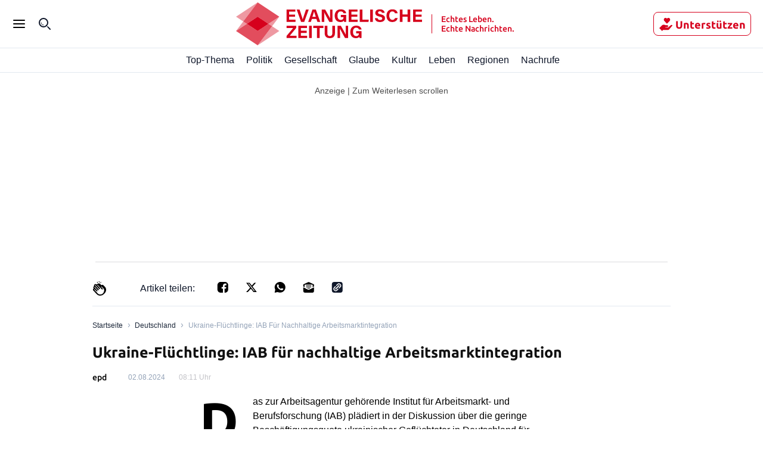

--- FILE ---
content_type: text/html; charset=utf-8
request_url: https://evangelische-zeitung.de/ukraine-fluechtlinge-iab-fuer-nachhaltige-arbeitsmarktintegration
body_size: 54613
content:
<!DOCTYPE html><html lang="de"><head><meta charSet="utf-8"/><link rel="preload" as="font" type="font/woff2" href="https://fonts.gstatic.com/s/ubuntu/v20/4iCv6KVjbNBYlgoCxCvjsGyNPYZvgw.woff2" crossorigin="anonymous"/><link rel="preload" as="font" type="font/woff2" href="https://fonts.gstatic.com/s/ubuntu/v20/4iCv6KVjbNBYlgoCjC3jsGyNPYZvgw.woff2" crossorigin="anonymous"/><style>@font-face {font-family:Ubuntu;font-style:normal;font-display:optional;font-weight:700;unicode-range:U+0000-00FF,U+0131,U+0152-0153,U+02BB-02BC,U+02C6,U+02DA,U+02DC,U+0304,U+0308,U+0329,U+2000-206F,U+2074,U+20AC,U+2122,U+2191,U+2193,U+2212,U+2215,U+FEFF,U+FFFD;src:url(https://fonts.gstatic.com/s/ubuntu/v20/4iCv6KVjbNBYlgoCxCvjsGyNPYZvgw.woff2) format('woff2')}
@font-face {font-family:Ubuntu;font-style:normal;font-display:optional;font-weight:500;unicode-range:U+0000-00FF,U+0131,U+0152-0153,U+02BB-02BC,U+02C6,U+02DA,U+02DC,U+0304,U+0308,U+0329,U+2000-206F,U+2074,U+20AC,U+2122,U+2191,U+2193,U+2212,U+2215,U+FEFF,U+FFFD;src:url(https://fonts.gstatic.com/s/ubuntu/v20/4iCv6KVjbNBYlgoCjC3jsGyNPYZvgw.woff2) format('woff2')}</style><title>Ukraine-Flüchtlinge: IAB für nachhaltige Arbeitsmarktintegration</title><meta name="viewport" content="initial-scale=1, width=device-width, height=device-height, viewport-fit=cover"/><meta name="description" content="Evangelische Zeitung - Echtes Leben. Echte Nachrichten."/><link data-key="headdearticle-/ukraine-fluechtlinge-iab-fuer-nachhaltige-arbeitsmarktintegrationfalse-canonical" id="headdearticle-/ukraine-fluechtlinge-iab-fuer-nachhaltige-arbeitsmarktintegrationfalse-canonical" rel="canonical" href="https://www.evangelische-zeitung.de/ukraine-fluechtlinge-iab-fuer-nachhaltige-arbeitsmarktintegration"/><meta name="robots" content="max-image-preview:large"/><script type="application/ld+json">{"@context":"http://schema.org","@type":"NewsArticle","description":"","url":"https://www.evangelische-zeitung.de/ukraine-fluechtlinge-iab-fuer-nachhaltige-arbeitsmarktintegration","inLanguage":"de","datePublished":"2024-08-02T08:11:02.000Z","headline":"Ukraine-Flüchtlinge: IAB für nachhaltige Arbeitsmarktintegration","author":[{"@type":"Person","name":"epd"}],"isPartOf":{"@type":["CreativeWork","Product"],"name":"Evangelische Zeitung","productID":"evangelische-zeitung.de:digital"},"keywords":"Deutschland, Dänemark, Niederlande, Großbritannien","isAccessibleForFree":"True"}</script><meta name="Googlebot-News" content="noindex"/><meta name="application-name" content="Evangelische Zeitung"/><meta name="apple-mobile-web-app-capable" content="yes"/><meta name="apple-mobile-web-app-status-bar-style" content="default"/><meta name="apple-mobile-web-app-title" content="Evangelische Zeitung"/><meta name="format-detection" content="telephone=no"/><meta name="mobile-web-app-capable" content="yes"/><meta name="msapplication-config" content="/static/icons/browserconfig.xml"/><meta name="msapplication-TileColor" content="#2B5797"/><meta name="msapplication-tap-highlight" content="no"/><meta name="theme-color" content="#ffffff"/><link rel="manifest" href="/static/manifest.json?20220516"/><link rel="icon" type="image/png" sizes="32x32" href="/static/tenant-dependent/favicons/favicon-32x32.png"/><link rel="icon" type="image/png" sizes="16x16" href="/static/tenant-dependent/favicons/favicon-16x16.png"/><link rel="apple-touch-icon" href="/static/tenant-dependent/favicons/apple-touch-icon.png"/><link rel="mask-icon" href="/static/tenant-dependent/favicons/safari-pinned-tab.svg" color="#5bbad5"/><link rel="shortcut icon" href="/static/tenant-dependent/favicons/favicon.ico"/><meta name="twitter:card" content="summary_large_image"/><meta name="twitter:site" content="@Evangelische"/><meta name="twitter:title" content="Ukraine-Flüchtlinge: IAB für nachhaltige Arbeitsmarktintegration"/><meta name="twitter:description" content=""/><meta name="twitter:image" content="https://www.evangelische-zeitung.de/static/tenant-dependent/favicons/android-chrome-192x192.png"/><meta property="og:type" content="article"/><meta property="og:url" content="https://www.evangelische-zeitung.de/ukraine-fluechtlinge-iab-fuer-nachhaltige-arbeitsmarktintegration"/><meta property="og:locale" content="de_DE"/><meta property="og:site_name" content="Evangelische Zeitung"/><meta property="og:title" content="Ukraine-Flüchtlinge: IAB für nachhaltige Arbeitsmarktintegration"/><meta property="og:description" content=""/><meta property="og:image" content="https://www.evangelische-zeitung.de/static/tenant-dependent/favicons/android-chrome-192x192.png"/><meta property="article:published_time" content="2024-08-02T08:11:02.000Z"/><meta property="article:author" content="epd"/><meta property="article:section" content="Deutschland"/><meta property="article:tag" content="Deutschland"/><meta property="article:tag" content="Dänemark"/><meta property="article:tag" content="Niederlande"/><meta property="article:tag" content="Großbritannien"/><script type="application/ld+json">{"@context":"http://schema.org","@type":"NewsMediaOrganization","name":"Evangelische Zeitung","logo":{"@context":"http://schema.org","@type":"ImageObject","url":"https://www.evangelische-zeitung.de/static/tenant-dependent/favicons/android-chrome-192x192.png","height":192,"width":192},"url":"https://www.evangelische-zeitung.de","description":"Evangelische Zeitung. Echtes Leben. Echte Nachrichten – wir beleuchten für Euch das Geschehen aus christlicher Perspektive","foundingDate":"2017-06-15","sameAs":["https://de.wikipedia.org/wiki/Evangelische_Zeitung"]}</script><script type="text/javascript" id="smartoctokey">
                        (function() {
                            if (window._ain === undefined) {
                                window._ain = {
                                    id: "0",
                                    trackauto: false,
                                };
                                function loadSmartoctoInsights() {
                                    var sf = document.createElement('script');
                                    var t = document.getElementsByTagName('script')[0];
                                    sf.type = 'text/javascript';
                                    sf.async = true;
                                    sf.src = (('https:' == document.location.protocol) ? 'https://d7d3cf2e81d293050033-3dfc0615b0fd7b49143049256703bfce.ssl.cf1.rackcdn.com' : 'http://t.contentinsights.com') + '/stf.js';
                                    t.parentNode.insertBefore(sf, t);
                                }
                                if (!window.loadSmartoctoInsights) {
                                    window.loadSmartoctoInsights = loadSmartoctoInsights;
                                    window.loadSmartoctoInsights();
                                } else {
                                    window.loadSmartoctoInsights();
                                }
                            }
                            if (window.tentacles === undefined || window.tentacles.initiated === undefined) {
                                window.tentacles = {apiToken:'--------', pageType:'article'};
                                function loadSmartocto() {
                                    var e = document.createElement('script');
                                    var n = document.getElementsByTagName('script')[0];
                                    e.type = 'text/javascript';
                                    e.async = true;
                                    e.src = '//tentacles.smartocto.com/ten/tentacle.js';
                                    n.parentNode.insertBefore(e, n);
                                }
                                if (!window.loadSmartocto) {
                                    window.loadSmartocto = loadSmartocto;
                                    window.loadSmartocto();
                                } else {
                                    window.loadSmartocto();
                                }
                            }
                        })();
                        </script><meta property="version" content="d3d877cea03a87600850f62723a2f5f6e9e13416"/><link rel="preconnect" href="https://berliner-zeitung.imgix.net"/><script type="application/ld+json">{"@context":"http://schema.org","@type":"BreadcrumbList","itemListElement":[{"@type":"ListItem","position":1,"name":"Home","item":"https://www.evangelische-zeitung.de/"},{"@type":"ListItem","position":2,"name":"Deutschland","item":"https://www.evangelische-zeitung.de/topics/deutschland"},{"@type":"ListItem","position":3,"name":"Ukraine-Flüchtlinge: IAB für nachhaltige Arbeitsmarktintegration"}]}</script><meta name="next-head-count" content="51"/><style data-href="/_next/static/css/47467c7aa1cee352.css">.loading_loading__mUc0t{position:fixed;top:0;left:0;width:100vw;height:100vh;z-index:100;background:#00000080}.loading_loading__mUc0t .loading_wrapper__kHZp2{position:absolute;width:128px;height:128px;top:50%;left:50%;transform:translate(-50%,-50%);background:url(/static/tenant-dependent/b-loading.gif) 0 0/contain no-repeat #0000}.loading_loading__mUc0t .loading_wrapper_noimage__noeXI{position:absolute;width:128px;height:128px;top:50%;left:50%;transform:translate(-50%,-50%);background:0 0/contain}.authors_authors-section__X6SyF{display:flex;flex-direction:column;padding:0 1.5625rem}@media only screen and (min-width:560px){.authors_authors-section__X6SyF{padding:0;max-width:618px;margin:0 auto}}.authors_authors-list__cDk8F{height:auto!important;position:relative;z-index:0;margin-bottom:60px}.authors_authors-list__cDk8F div:has(>.authors_author__RnUan) a{border-top:1px solid var(--color-gray-30)}.authors_authors-list__cDk8F div:has(>div[class*=authors_group__heading])+div a{border:none}.authors_author__RnUan{display:flex;padding:1.25rem 1.5625rem 1.25rem 0;width:100%;position:relative}.authors_author__RnUan:hover .authors_author__name__bBEbn{color:var(--color-racing-red)}.authors_author__RnUan:hover .authors_author__entity__zEcv7{color:var(--color-gray-550)}.authors_author__RnUan:hover .authors_author__topic__o3oSv{color:var(--color-racing-red)}.authors_author__content__Brur_{margin-left:.9375rem;justify-content:space-between}.authors_author__content-top__vvaUg,.authors_author__content__Brur_{display:flex;flex-direction:column}.authors_author__name__bBEbn{color:var(--color-gray-550);font-size:18px;line-height:26px;font-weight:500;font-family:Ubuntu,serif;letter-spacing:.4px;font-style:normal;font-stretch:normal}.authors_author__entity__zEcv7{font-size:12px;line-height:18px;letter-spacing:normal;color:var(--color-silver)}.authors_author__entity__zEcv7,.authors_author__topic__o3oSv{font-weight:400;font-family:Ubuntu,sans-serif;font-style:normal;font-stretch:normal}.authors_author__topic__o3oSv{font-size:14px;line-height:20px;letter-spacing:.4px;color:var(--color-red-500)}.authors_author__image__SuZk1{overflow:hidden;height:5rem;width:5rem;min-width:5rem}.authors_author__image--large__tbGuV{width:6.5625rem;min-width:6.5625rem;height:6.5rem}.authors_author__image--large__tbGuV svg{width:6.5rem;height:6.5rem}.authors_group__heading__JReb9{display:block;position:relative;z-index:1;color:var(--color-black)}.authors_group__heading__JReb9 span{font-size:24px;line-height:32px;font-weight:700;font-family:Ubuntu,serif;letter-spacing:.25px;font-style:normal;font-stretch:normal;border-left:.5rem solid var(--color-red-500);padding-left:1rem;margin:1.5rem 0;display:flex;align-items:center;color:var(--color-gray-550);position:relative;z-index:2}.authors_group__heading__JReb9 span:after{content:"";flex:1 1;margin-left:.5rem;height:2px;background-color:var(--color-black-100)}.authors_author-group__WVKcC{display:flex;justify-content:flex-start}.authors_author-group__WVKcC>a{max-width:50%}.authors_author-group__WVKcC>a:nth-child(2),.authors_author-group__WVKcC>a:nth-child(3){border-left:none}@media only screen and (min-width:1024px){.authors_group__heading__JReb9{padding:0;margin:0}.authors_group__heading__JReb9:before{right:0;left:1.25rem}.authors_group__heading__JReb9:after{bottom:0;top:-.75rem}.authors_author-group__WVKcC{border-top:0}}.authors_no-results__Xf_Ny{padding:2rem}.slider_topic-slider__IJRp5{position:relative;width:100%;max-width:100%;border-bottom:1px solid var(--color-neutral-200);background-color:var(--color-white);z-index:10;height:auto}@media only screen and (min-width:1240px){.curated-topic .slider_topic-slider__IJRp5{position:sticky;top:12rem}}.slider_topic-slider__IJRp5 .slider_subtopics__xaX2X{width:100%}.slider_topic-slider__IJRp5 .slider_subtopics__xaX2X .slider_subtopics__title__NnTkQ{padding:16px 30px}.slider_topic-slider__container__XIBMd{position:relative;display:flex;justify-content:center;flex-flow:row nowrap;align-items:center;width:100%;max-width:1240px;height:2.5rem;margin:0 auto;transition:height .25s}.slider_topic-slider__container__XIBMd.slider_hidden__UFzRq{height:0}.slider_topic-slider__container__XIBMd.slider_subtopic__Yp68x{box-shadow:0 2px 4px rgba(var(--color-dark-gray--rgb),.15);clip-path:inset(0 0 -2px 0)}.slider_topic-slider__container__XIBMd .slider_topic-slider__menu__pn3CQ{position:relative;display:flex;flex-flow:row nowrap;align-content:space-between;justify-content:left;align-items:center;height:100%;overflow-x:scroll;white-space:nowrap;list-style:none;margin:0;padding:0 1.5625rem;-ms-overflow-style:none;scrollbar-width:none}.slider_topic-slider__container__XIBMd .slider_topic-slider__menu__pn3CQ::-webkit-scrollbar{display:none}@media only screen and (min-width:1240px){.slider_topic-slider__container__XIBMd .slider_topic-slider__menu__pn3CQ{padding-left:0;padding-right:0;margin-right:1.875rem}.slider_topic-slider__container__XIBMd .slider_topic-slider__menu--expanded__HNp1y{width:100%;margin-right:0}}.slider_topic-slider__container__XIBMd .slider_topic-slider__item__ShaMv{flex:1 0;height:100%;margin:0}.slider_topic-slider__container__XIBMd .slider_topic-slider__item__ShaMv .slider_topic-slider__link__zy8jx{display:flex;align-content:space-around;justify-content:center;align-items:center;position:relative;width:100%;height:100%;color:var(--color-neutral-900);font-size:1rem;font-style:normal;font-weight:400;line-height:1.5rem}.slider_topic-slider__container__XIBMd .slider_topic-slider__item__ShaMv .slider_topic-slider__link__zy8jx svg{width:1.5625rem}.slider_topic-slider__container__XIBMd .slider_topic-slider__item__ShaMv .slider_topic-slider__index__VXJ2J{font-size:1rem;line-height:1.1719rem;color:var(--color-black);font-weight:400}.slider_topic-slider__container__XIBMd .slider_topic-slider__item__ShaMv .slider_topic-slider__index__VXJ2J>a{padding:200px}.slider_topic-slider__container__XIBMd .slider_topic-slider__item__ShaMv .slider_topic-slider__link--active__wxxC9{font-weight:700}.slider_topic-slider__container__XIBMd .slider_topic-slider__item__ShaMv .slider_topic-slider__link--active__wxxC9:before{content:"";position:absolute;bottom:0;left:0;display:block;width:100%;height:3px;background-color:var(--color-red)}.slider_topic-slider__container__XIBMd .slider_topic-slider__item__ShaMv .slider_topic-slider__index--active__fE8lE{font-weight:700}.slider_topic-slider__container__XIBMd .slider_topic-slider__item__ShaMv .slider_topic-slider__index--active__fE8lE:before{content:"";position:absolute;bottom:0;left:-3px;display:block;width:calc(100% + 6px);height:3px;background-color:var(--color-red)}.slider_topic-slider__container__XIBMd .slider_topic-slider__item__ShaMv+.slider_topic-slider__item__ShaMv{margin-left:1.25rem}.slider_topic-slider__container__XIBMd .slider_topic-slider__item__ShaMv+.slider_topic-slider__item--index__D7EXr{margin-left:1.875rem}.slider_topic-slider--hidden__1rAWW,.slider_topic-slider--hidden__1rAWW>nav{height:0}.inline-icon_container__EbGJZ{display:inline-block;min-width:1.125rem;vertical-align:middle;font-size:0;line-height:0}.inline-icon_container__EbGJZ.inline-icon_loading-error__JeaMf{display:none}.inline-icon_container__EbGJZ.inline-icon_loading-error__JeaMf.inline-icon_fallback__3HYLg{display:inline-block;vertical-align:initial;font-size:inherit;line-height:inherit}.inline-icon_container__EbGJZ.inline-icon_loading-placeholder__hFW7l{min-height:18px;min-width:24px;border-radius:4px;opacity:.6;background:var(--color-gray-100)}.inline-icon_container__EbGJZ.inline-icon_loading-placeholder--article__4pH0_{margin-right:.625rem}.authors-index-header_wrapper__Lz1hp{display:flex;justify-content:space-between;align-items:flex-start;flex-flow:wrap;margin:0;padding:2rem 0 1rem;color:var(--color-gray-500)}.layout--slider-hidden .authors-index-header_wrapper__Lz1hp{top:3.75rem}.authors-index-header_header__4jNwa{font-size:28px;line-height:36px;font-weight:700;font-family:Ubuntu,serif;letter-spacing:normal;font-style:normal;font-stretch:normal;text-transform:capitalize;word-break:break-word;color:var(--color-gray-550)}@media only screen and (min-width:1240px){.slider_topic-slider__container__XIBMd .slider_topic-slider__item__ShaMv+.slider_topic-slider__item--index__D7EXr{margin-left:1.594rem}.slider_topic-slider__container__XIBMd .slider_topic-slider__item__ShaMv+.slider_topic-slider__item--index__D7EXr:last-child{margin-right:.781rem}.authors-index-header_wrapper__Lz1hp{padding-top:2.5pxrem}.authors-index-header_back-button-wrapper__b6AfJ{display:inline-flex;height:auto;margin-left:auto;margin-top:0;margin-bottom:.25rem;padding:0 0 0 .5rem}.authors-index-header_header__4jNwa{max-width:100%;white-space:nowrap;font-size:32px;line-height:40px;font-weight:700;font-family:Ubuntu,serif;letter-spacing:.25px;font-style:normal;font-stretch:normal}}.authors-index-header_search__input__rR6oK{position:relative;width:100%;height:40px;margin-bottom:1.5rem;overflow:hidden;margin-right:8px}.authors-index-header_search__input__suffix__AIOyf{font-size:16px;line-height:24px;font-weight:400;font-family:Ubuntu,sans-serif;letter-spacing:normal;font-style:normal;font-stretch:normal;color:var(--color-gray-550);height:24px;position:absolute;top:50%;transform:translateY(-50%);left:10px;align-items:center;display:flex}.authors-index-header_search__input__suffix__AIOyf svg{width:32px;margin-right:8px}.authors-index-header_search__input__rR6oK input{line-height:24px;font-weight:400;font-family:Ubuntu,sans-serif;letter-spacing:normal;font-style:normal;font-stretch:normal;width:100%;border-radius:7px;height:100%;padding:4px 4px 4px 48px;border-width:1px;border-color:var(--color-silver);font-size:.875rem}.authors-index-header_search__input__rR6oK input:focus{outline:0;border-color:var(--color-black-100)}.authors-index-header_slider__fkehb{position:relative;width:100%}.authors-index-header_slider__fkehb [class*=topic-slider__item] a{font-size:14px!important;height:auto!important;color:var(--color-gray-550)!important;transform:translateY(50%)}.authors-index-header_slider__fkehb [class*=slider_topic]{border-bottom:none}.authors-index-header_slider__fkehb ul[class*=slider_topic]{padding:0!important}.authors-index-header_search-clear__AkFUo{position:absolute;border:0;background:#0000;cursor:pointer;right:9px;top:9px;width:20px;height:20px}.authors-index-header_search-clear__AkFUo svg{fill:var(--color-silver)}.authors_authors-section__S5XcU{display:flex;flex-direction:column;align-content:flex-start}.authors_authors-list__PI7Os{height:auto!important;position:relative;z-index:0;margin-bottom:60px}.authors_authors-list--collapsed__HkR2l{min-height:100%}.authors_authors-list--extended-height__gObGe{min-height:auto;height:calc(var(--vh,1vh)*100 - 18rem)}.layout--slider-hidden .authors_authors-list__PI7Os{height:calc(var(--vh,1vh)*100 - 11.625rem)!important;min-height:auto!important}@media only screen and (min-width:1240px){.authors_authors-list__PI7Os{padding-bottom:5rem;height:100%;margin-bottom:unset}}@media only screen and (min-width:1024px)and (max-width:1239px)and (orientation:landscape){.authors_authors-list__PI7Os{padding-bottom:5rem;height:100%;margin-bottom:unset}}.authors_author__w0n6L{display:flex;padding:1.25rem 1rem;width:100%;position:relative}.authors_author__w0n6L:after{content:"";border-top:1px solid var(--color-gray-250);position:absolute;left:1rem;right:1rem;top:-2px}@media only screen and (min-width:1240px){.authors_author__w0n6L{margin-top:1.25rem;margin-bottom:1.125rem;padding:0}.authors_author__w0n6L:after{content:"";display:none}}@media only screen and (min-width:1024px)and (max-width:1239px)and (orientation:landscape){.authors_author__w0n6L{margin-top:1.25rem;margin-bottom:1.125rem;padding:0}.authors_author__w0n6L:after{content:"";display:none}}.authors_author__content__sKJPR{margin-left:.9375rem;justify-content:space-between}.authors_author__content-top__iI_JF,.authors_author__content__sKJPR{display:flex;flex-direction:column}.authors_author__name__EO5iG{font-size:1rem;line-height:1.625rem;font-weight:700}.authors_author__entity__NxOd4{font-size:.875rem;line-height:1.625rem;font-weight:400;color:var(--color-black)}.authors_author__topic__aglYh{font-size:.875rem;line-height:1rem;font-weight:700;color:var(--color-primary)}.authors_author__image__C9QfT{overflow:hidden;height:5rem;width:5rem;min-width:5rem}.authors_author__image--large__Jt2ZE{width:6.5625rem;min-width:6.5625rem;height:6.5rem}.authors_author__image--large__Jt2ZE svg{width:6.5rem;height:6.5rem}.authors_group__heading__HFSTw{display:block;position:relative;font-size:1rem;line-height:1.1719rem;font-weight:400;padding:0 1rem;margin:0;z-index:1;color:var(--color-black)}.authors_group__heading__HFSTw span{position:relative;z-index:2}.authors_group__heading__HFSTw:before{content:"";position:absolute;right:1rem;left:calc(1.25rem + 1rem);top:50%;border-top:thin solid var(--color-black);z-index:1}.authors_group__heading__HFSTw:after{content:"";position:absolute;right:0;left:0;top:0;bottom:-.75rem;z-index:0;background:var(--color-white)}.authors_author-group__M8s_T{display:flex;justify-content:flex-start;border-top:1px solid var(--color-gray-250)}.authors_author-group__M8s_T>a{max-width:33.3333333333%}.authors_author-group__M8s_T>a:nth-child(2),.authors_author-group__M8s_T>a:nth-child(3){padding-left:1.25rem;border-left:1px solid var(--color-gray-250)}@media only screen and (min-width:1240px){.authors_group__heading__HFSTw{padding:0;margin:0}.authors_group__heading__HFSTw:before{right:0;left:1.25rem}.authors_group__heading__HFSTw:after{bottom:0;top:-.75rem}.authors_author-group__M8s_T{border-top:0;border-bottom:1px solid var(--color-gray-250)}}@media only screen and (min-width:1024px)and (max-width:1239px)and (orientation:landscape){.authors_group__heading__HFSTw{padding:0;margin:0}.authors_group__heading__HFSTw:before{right:0;left:1.25rem}.authors_group__heading__HFSTw:after{bottom:0;top:-.75rem}.authors_author-group__M8s_T{border-top:0;border-bottom:1px solid var(--color-gray-250)}}.authors_no-results__MlfO2{padding:2rem}.live-blog_live-blog__fuy4K{height:24px;display:flex;align-items:center;color:var(--color-red-live)}.live-blog_live-blog__fuy4K .live-blog_blink__HMNoL{width:8px;height:8px;margin-right:8px;border-radius:50%;background-color:var(--color-red-live);animation:1.6s ease-in-out infinite live-blog_blinker__iPJmb}.live-blog_live-blog__fuy4K .live-blog_text__DAuaj{font-size:1rem;line-height:24px;font-weight:700;font-family:Ubuntu,sans-serif;letter-spacing:normal;font-style:normal;font-stretch:normal}@keyframes live-blog_blinker__iPJmb{0%{opacity:1}to{opacity:0}}.special-flag-icons_icon__phGML.loader{margin-right:1.3rem}.datetime-visualisation_updated-flag__WMRLq{position:relative;top:3px;display:inline-block;margin-right:4px;color:var(--color-red-500);font-size:1.25rem;line-height:.75rem}.datetime-visualisation_datetime__s26Xe{white-space:nowrap}.share-panel_wrapper__3tHN9{display:none}@media only screen and (min-width:1240px){.share-panel_wrapper__3tHN9{display:flex;align-items:center;justify-content:flex-end;position:absolute;width:100%;visibility:hidden;opacity:0;transform:translateX(2.5%);transition:visibility .13s,opacity .5s,transform .5s;cursor:auto;z-index:1}.share-panel_wrapper__3tHN9.share-panel_active__5qIXe{visibility:visible;opacity:1;transform:translateX(0);background-color:var(--color-gray-50);transition:visibility .5s,opacity .5s,transform .5s}.share-panel_wrapper__3tHN9.share-panel_active__5qIXe.share-panel_gray-background__002EI{background-color:var(--color-gray-350)}}@media only screen and (min-width:1024px)and (max-width:1239px)and (orientation:landscape){.share-panel_wrapper__3tHN9{display:flex;align-items:center;justify-content:flex-end;position:absolute;width:100%;visibility:hidden;opacity:0;transform:translateX(2.5%);transition:visibility .13s,opacity .5s,transform .5s;cursor:auto;z-index:1}.share-panel_wrapper__3tHN9.share-panel_active__5qIXe{visibility:visible;opacity:1;transform:translateX(0);background-color:var(--color-gray-50);transition:visibility .5s,opacity .5s,transform .5s}.share-panel_wrapper__3tHN9.share-panel_active__5qIXe.share-panel_gray-background__002EI{background-color:var(--color-gray-350)}}.share-panel_title__fuhXm{color:var(--color-black);font-size:.875rem;padding-bottom:.1875rem}.share-panel_vendor-icon__dFXrf{width:1.25rem;height:1.25rem;background-color:#424348;margin-right:max(.5rem,.875rem)}.share-panel_vendor-icon-sm__r3l_T{width:1.1rem;height:1.1rem;background-color:#424348;margin-right:9px}.share-panel_twitter-icon__9nXwM{-webkit-mask:url(/static/icons/x.svg) no-repeat center;mask:url(/static/icons/x.svg) no-repeat center}.share-panel_facebook-icon__QiHEs{-webkit-mask:url(/static/icons/facebook.svg) no-repeat center;mask:url(/static/icons/facebook.svg) no-repeat center}.share-panel_linkedin-icon__C4o8P{-webkit-mask:url(/static/icons/linkedin.svg) no-repeat center;mask:url(/static/icons/linkedin.svg) no-repeat center}.share-panel_whatsapp-icon__F6mwd{-webkit-mask:url(/static/icons/whatsapp.svg) no-repeat center;mask:url(/static/icons/whatsapp.svg) no-repeat center}.share-panel_envelop-icon__Lt41e{-webkit-mask:url(/static/icons/envelop.svg) no-repeat center;mask:url(/static/icons/envelop.svg) no-repeat center}.share-panel_copy-link-icon__MgKL7{-webkit-mask:url(/static/icons/copy-link.svg) no-repeat center;mask:url(/static/icons/copy-link.svg) no-repeat center}.share-panel_pocket-icon__6C3Ed{-webkit-mask:url(/static/icons/pocket.svg) no-repeat center;mask:url(/static/icons/pocket.svg) no-repeat center}.share-panel_menu__MxX35{display:flex;align-items:center;padding-top:.125rem;list-style:none;height:100%}.share-panel_menu__MxX35 button{all:unset;cursor:pointer}.share-panel_menu__MxX35 button:hover div{background-color:var(--color-blue)}.share-panel_article-menu__mrmcX{justify-content:space-between;align-items:center;padding-top:0;margin-right:0;width:100%;background-color:#fff}.share-panel_article-menu__mrmcX li:not(:first-child){margin-left:1rem;margin-right:0}.share-panel_article-menu__mrmcX button div{margin-right:0;background-color:#000}.articlepreviewfooter_base__zaXKf{position:relative;display:flex;align-items:center;justify-content:space-between}.articlepreviewfooter_base__zaXKf .paragraph--sm{line-height:1.375rem;font-weight:700}.articlepreviewfooter_base__zaXKf .paragraph--xs{font-size:.875rem;line-height:1.375rem;font-weight:400;font-family:Ubuntu,sans-serif;letter-spacing:normal;font-style:normal;font-stretch:normal}.articlepreviewfooter_base--author__G3lds a,.articlepreviewfooter_base--author__G3lds p{line-height:1rem}.articlepreviewfooter_info__HaczA{justify-content:space-between;align-items:center;width:100%}.articlepreviewfooter_author__ECifv,.articlepreviewfooter_info__HaczA{display:flex;flex-wrap:wrap;row-gap:.3125rem;column-gap:.625rem}.articlepreviewfooter_tag__6Ya1z{overflow:hidden;color:var(--color-primary);white-space:nowrap;cursor:pointer}.articlepreviewfooter_tag__6Ya1z .paragraph--color-inherit,.articlepreviewfooter_tag__6Ya1z a{display:inline-block;color:var(--color-neutral-500)}.articlepreviewfooter_time__zuDWZ{color:var(--color-neutral-400)}.articlepreviewfooter_share-section__4dHlj{display:flex;gap:1rem}.articlepreviewfooter_share-section__4dHlj .articlepreviewfooter_button__zotXV{background-color:initial;cursor:pointer}.articlepreviewfooter_share-section__4dHlj img{filter:invert(49%) sepia(6%) saturate(396%) hue-rotate(201deg) brightness(90%) contrast(86%)}.articlepreviewfooter_advertisement__bv3Vh{color:var(--color-gray-300)}.article-preview_picture__S5O1i{position:relative;display:block;margin-bottom:1rem}.article-preview_picture__S5O1i img{border-radius:8px}.article-preview_picture--horizontal-small__tnAjs{min-width:3.875rem;height:3.875rem;overflow:hidden}.article-preview_picture--horizontal-wide__qYd0A{aspect-ratio:2;margin-left:0;width:100%;max-width:100%;min-height:10.75rem!important}@media only screen and (min-width:1240px){.article-preview_picture__S5O1i{transition:height .5s,width .5s}.article-preview_picture--horizontal-wide__qYd0A{width:auto;min-height:auto;margin-left:0}}.article-preview_picture--weight-3__Nywql{min-height:6.25rem;min-width:6.25rem;max-width:6.25rem;max-height:6.25rem;overflow:hidden}.article-preview_picture--weight-3__Nywql .article-preview_overlay__Hfw9J{top:75%!important;right:3%!important}.article-preview_picture--weight-4__lhnxj,.article-preview_picture--weight-5__d5COG{margin-left:-1.5625rem;width:calc(100% + 1.5625rem * 2);min-height:25rem}.article-preview_picture__S5O1i .article-preview_overlay__Hfw9J{font-size:.75rem;line-height:1.125rem;font-weight:400;font-family:Ubuntu,sans-serif;letter-spacing:normal;font-style:normal;font-stretch:normal;color:#424348;position:absolute;top:90%;right:1%;background-color:var(--color-white);opacity:.8;padding:1px .542rem;text-align:center}.article-preview_base__Ckitz{position:relative;padding:1rem 0;background:#0000}.article-preview_base__Ckitz .article-preview_anchor__0BvHw{position:absolute;left:0;width:100%;height:1px;transform:translateY(-6rem)}@media only screen and (min-width:1024px)and (max-width:1239px)and (orientation:landscape){.article-preview_base__Ckitz .article-preview_anchor__0BvHw{transform:translateY(-6.625rem)}}.article-preview_base__Ckitz+.article-preview_base__Ckitz,.mobile-slider--track .article-preview_base__Ckitz+.article-preview_base__Ckitz{box-shadow:none}.article-preview_homepage-first__eD3U9{padding-top:0}.article-preview_author-image__lZpUH{margin-right:1.25rem}.article-preview_image__Qxx3Z{padding:0 25px!important}@media only screen and (min-width:1240px){.article-preview_picture--weight-4__lhnxj,.article-preview_picture--weight-5__d5COG{aspect-ratio:1.5;width:auto;min-height:auto;margin-left:0}.article-preview_base__Ckitz .article-preview_anchor__0BvHw{transform:translateY(-6.625rem)}.article-preview_base__Ckitz.article-preview_horizontal-wide__xnMex .article-preview_body__MX5vg{display:flex;margin-bottom:0}.article-preview_base__Ckitz.article-preview_horizontal-wide__xnMex a{width:67.097%;margin-right:1rem}.article-preview_base__Ckitz.article-preview_horizontal-wide__xnMex .article-preview_picture__S5O1i{width:100%;max-width:52rem;margin:0 1rem 0 0;aspect-ratio:16/9}.article-preview_base__Ckitz.article-preview_horizontal-wide__xnMex .article-preview_content__O_GxB{display:flex;flex:1 1;flex-direction:column}.article-preview_base__Ckitz.article-preview_horizontal-wide__xnMex .article-preview_description__PacCe{flex:1 1}div[class*=featured-articles_medium-horizontal-list] .article-preview_base__Ckitz+.article-preview_base__Ckitz,div[class*=featured-articles_medium-horizontal-list] .article-preview_base__Ckitz:not(:last-child){box-shadow:none}.article-preview_image__Qxx3Z{padding:0!important}.article-preview_body__MX5vg{overflow:hidden}}.article-preview_title__hSsq4{text-align:left;word-break:break-word;-webkit-hyphens:manual;hyphens:manual;margin:0}.article-preview_title__hSsq4 .heading--h5{line-height:2rem;font-size:1.5rem;letter-spacing:.25px}.article-preview_title__hSsq4 [class^=inline-icon_container]:not(.loader){margin:0 .625rem 0 0}.article-preview_title__hSsq4 img,.article-preview_title__hSsq4 svg{width:1.6875rem;height:auto;max-height:1.3125rem;vertical-align:middle;border-radius:8px}.article-preview_description__PacCe{text-align:left;word-break:break-word;-webkit-hyphens:manual;hyphens:manual;margin-bottom:.75rem;padding-top:.5rem;line-height:1.5rem;font-size:1rem;font-weight:400;color:var(--color-neutral-500)}.article-preview_description__PacCe .article-preview_author-names__A0jf8{font-size:.75rem;line-height:1.125rem;color:var(--color-neutral-500)}.article-preview_body__MX5vg{margin-bottom:.625rem}.article-preview_highlighted__GBXzy{background:var(--color-gray-50)}.article-preview_divider__KjEKY{border-bottom:thin solid var(--color-gray-300)}.article-preview_wide__KW1_g{padding:1rem 0}.article-preview_wide__KW1_g .article-preview_footer-area__0MKln,.article-preview_wide__KW1_g .article-preview_title__hSsq4{padding:0 1.5625rem}.article-preview_metadata__LP8P9{margin-bottom:1.25rem;font-size:.875rem;font-family:Ubuntu,sans-serif}.article-preview_metadata-caption__6VbNs{font-weight:500}.article-preview_metadata-source__tla4u{margin-left:.375rem;font-weight:300}.article-preview_horizontal-small__DyIzz .article-preview_body__MX5vg,.article-preview_weight-1__e31CS .article-preview_body__MX5vg,.article-preview_weight-3__IoE5P .article-preview_body__MX5vg{display:flex}.article-preview_horizontal-small__DyIzz .article-preview_picture__S5O1i,.article-preview_weight-1__e31CS .article-preview_picture__S5O1i,.article-preview_weight-3__IoE5P .article-preview_picture__S5O1i{margin-bottom:0;margin-right:1rem}.article-preview_horizontal-small__DyIzz .article-preview_description__PacCe,.article-preview_weight-1__e31CS .article-preview_description__PacCe,.article-preview_weight-3__IoE5P .article-preview_description__PacCe{margin:0}.article-preview_horizontal-small__DyIzz .article-preview_image__Qxx3Z,.article-preview_weight-1__e31CS .article-preview_image__Qxx3Z,.article-preview_weight-3__IoE5P .article-preview_image__Qxx3Z{width:6.5625rem;height:6.5625rem}.article-preview_horizontal-small__DyIzz .article-preview_image__Qxx3Z{width:3.875rem;height:3.875rem}.article-preview_horizontal-small__DyIzz .heading--h5{font-size:1rem;line-height:1.5rem;font-weight:700;font-family:Ubuntu,serif;letter-spacing:normal;font-style:normal;font-stretch:normal}.article-preview_horizontal-wide__xnMex .heading--h5{font-size:1.5rem;line-height:1.75rem}.article-preview_content__O_GxB{position:relative;width:100%}.article-preview_vertical-large__DrX1F{border-bottom:0}.article-preview_vertical-large__DrX1F .article-preview_picture__S5O1i{width:calc(100% + 1.5625rem * 2);min-height:20.1875rem;margin-left:-1.5625rem}@media only screen and (min-width:1240px){.article-preview_horizontal-wide__xnMex .heading--h5{font-size:1.875rem;line-height:2rem}.article-preview_vertical-large__DrX1F .article-preview_picture__S5O1i{aspect-ratio:16/9;width:auto;height:auto;min-height:auto;margin-left:0}.article-preview_vertical-regular__ALkM9 .article-preview_body__MX5vg,.article-preview_vertical-wide__gVq8y .article-preview_body__MX5vg{margin-bottom:0}}.article-preview_vertical-large__DrX1F .article-preview_content__O_GxB{width:100%!important}.article-preview_vertical-large__DrX1F .article-preview_content__O_GxB .article-preview_title__hSsq4 h5{font-size:1.5625rem;line-height:2.1875rem;font-weight:700;font-family:Ubuntu,serif}.article-preview_vertical-large__DrX1F .article-preview_content__O_GxB .article-preview_description__PacCe{font-size:1rem;line-height:1.5rem;font-weight:400;font-family:Ubuntu,sans-serif}.article-preview_vertical-regular__ALkM9,.article-preview_vertical-wide__gVq8y{border-bottom:0}.article-preview_vertical-regular__ALkM9 .article-preview_picture__S5O1i,.article-preview_vertical-wide__gVq8y .article-preview_picture__S5O1i{max-width:100%;height:auto;max-height:none;min-height:auto!important;margin-bottom:1rem;aspect-ratio:1.5}.article-preview_vertical-regular__ALkM9 .article-preview_content__O_GxB .article-preview_description__PacCe,.article-preview_vertical-wide__gVq8y .article-preview_content__O_GxB .article-preview_description__PacCe{font-size:1rem;line-height:1.5rem;font-weight:400;font-family:Ubuntu,sans-serif;padding-top:.5rem}.article-preview_vertical-regular__ALkM9 .article-preview_content__O_GxB .article-preview_description__PacCe a,.article-preview_vertical-wide__gVq8y .article-preview_content__O_GxB .article-preview_description__PacCe a{color:var(--color-neutral-500)}.article-preview_vertical-regular__ALkM9{overflow:hidden}@media only screen and (min-width:1240px){.article-preview_vertical-regular__ALkM9 .article-preview_picture__S5O1i,.article-preview_vertical-wide__gVq8y .article-preview_picture__S5O1i{width:100%;max-width:none;min-height:auto}.article-preview_vertical-regular__ALkM9 .article-preview_content__O_GxB .article-preview_description__PacCe,.article-preview_vertical-wide__gVq8y .article-preview_content__O_GxB .article-preview_description__PacCe{margin-bottom:.5rem;font-size:1rem;line-height:1.5}.article-preview_vertical-regular__ALkM9{overflow:initial}.article-preview_vertical-wide__gVq8y .article-preview_picture__S5O1i{width:auto;height:auto;min-height:auto;margin-left:0;max-height:21.875rem;overflow-y:hidden}}.article-preview_vertical-regular__ALkM9 .article-preview_title__hSsq4 .heading--h5{font-size:1.5rem;line-height:2rem;letter-spacing:normal}.article-preview_vertical-wide__gVq8y .article-preview_picture__S5O1i{aspect-ratio:1.5}.article-preview_vertical-wide__gVq8y .article-preview_content__O_GxB .article-preview_title__hSsq4 .heading--h5{font-size:1.25rem;line-height:1.75rem}.article-preview_horizontal-medium-teaser__KD1v_,.article-preview_horizontal-medium__kH6b9,.article-preview_horizontal-regular__ibTC5{position:relative}.article-preview_horizontal-medium-teaser__KD1v_ .article-preview_body__MX5vg,.article-preview_horizontal-medium__kH6b9 .article-preview_body__MX5vg,.article-preview_horizontal-regular__ibTC5 .article-preview_body__MX5vg{display:flex;flex-direction:row;margin-bottom:0}.article-preview_horizontal-medium-teaser__KD1v_ .article-preview_picture__S5O1i,.article-preview_horizontal-medium__kH6b9 .article-preview_picture__S5O1i,.article-preview_horizontal-regular__ibTC5 .article-preview_picture__S5O1i{width:100%;margin-bottom:0;max-width:18.5625rem!important;overflow:hidden;aspect-ratio:1.073;height:-moz-fit-content;height:fit-content}.article-preview_horizontal-medium-teaser__KD1v_ .article-preview_content__O_GxB,.article-preview_horizontal-medium__kH6b9 .article-preview_content__O_GxB,.article-preview_horizontal-regular__ibTC5 .article-preview_content__O_GxB{padding-left:1rem;padding-bottom:.7813rem;min-width:17.6875rem}.article-preview_horizontal-medium-teaser__KD1v_ .article-preview_content__O_GxB .article-preview_title__hSsq4,.article-preview_horizontal-medium__kH6b9 .article-preview_content__O_GxB .article-preview_title__hSsq4,.article-preview_horizontal-regular__ibTC5 .article-preview_content__O_GxB .article-preview_title__hSsq4{font-size:1.0625rem;line-height:1.4875rem;font-weight:700;font-family:Ubuntu,serif}.article-preview_horizontal-medium-teaser__KD1v_ .article-preview_content__O_GxB .article-preview_description__PacCe,.article-preview_horizontal-medium__kH6b9 .article-preview_content__O_GxB .article-preview_description__PacCe,.article-preview_horizontal-regular__ibTC5 .article-preview_content__O_GxB .article-preview_description__PacCe{font-size:1rem;line-height:1.5rem;font-weight:400;font-family:Ubuntu,sans-serif}.article-preview_horizontal-medium-teaser__KD1v_ .article-preview_article-footer__29uym,.article-preview_horizontal-medium__kH6b9 .article-preview_article-footer__29uym,.article-preview_horizontal-regular__ibTC5 .article-preview_article-footer__29uym{position:relative;z-index:1}.article-preview_horizontal-regular__ibTC5 .article-preview_content__O_GxB{width:20rem}@media only screen and (min-width:1240px)and (min-width:1240px){.layout--menu-open .article-preview_horizontal-medium-teaser__KD1v_ .article-preview_content__O_GxB,.layout--menu-open .article-preview_horizontal-medium__kH6b9 .article-preview_content__O_GxB{width:15.875rem}}.article-preview_horizontal-medium-teaser__KD1v_ .article-preview_content__O_GxB{width:100%}.article-preview_horizontal-medium-teaser__KD1v_ .article-preview_picture__S5O1i{max-width:8.4375rem}.article-preview_horizontal-medium__kH6b9 .article-preview_content__O_GxB{width:22rem}.article-preview_horizontal-medium__kH6b9 .article-preview_content__O_GxB .article-preview_title__hSsq4 .heading--h5{font-size:1.5rem;line-height:2rem}.article-preview_horizontal-medium__kH6b9 .article-preview_picture__S5O1i{max-width:15.4375rem}.article-preview_weight-3__IoE5P .article-preview_body__MX5vg{align-items:flex-start}.article-preview_weight-3__IoE5P .article-preview_body__MX5vg .article-preview_picture__S5O1i+.article-preview_content__O_GxB,.article-preview_weight-3__IoE5P .article-preview_content__O_GxB{width:calc(100% - 116px)}.article-preview_weight-3__IoE5P .article-preview_content__O_GxB .article-preview_title__hSsq4 .heading--h5{font-size:1.25rem;line-height:1.75rem}div[class*=article_teasers] .article-preview_base__Ckitz div[class*=article-preview_picture]{min-width:5.625rem;max-width:5.625rem;min-height:5.625rem;max-height:5.625rem}div[class*=article_teasers] .article-preview_base__Ckitz div[class*=article-preview_content]{display:flex;flex-direction:column;justify-content:space-between;padding:0 1rem;min-width:15.625rem;max-width:15.625rem}div[class*=article_teasers] .article-preview_base__Ckitz div[class*=article-preview_content] .heading--h5{font-size:1rem;line-height:1.5rem;letter-spacing:.4px}@media only screen and (min-width:1240px){.article-preview_horizontal-medium__kH6b9 .article-preview_body__MX5vg>a,.article-preview_horizontal-regular__ibTC5 .article-preview_body__MX5vg>a{width:100%;min-width:9.1875rem;max-width:18.5625rem!important}.article-preview_horizontal-medium-teaser__KD1v_ .article-preview_content__O_GxB,.article-preview_horizontal-medium__kH6b9 .article-preview_content__O_GxB{padding-bottom:0}.article-preview_weight-4__3htoY{padding-left:1.25rem;padding-right:1.25rem;background:var(--color-gray-350);margin:1.25rem 0 0}.article-preview_weight-3__IoE5P .article-preview_content__O_GxB{width:100%}.article-preview_weight-3__IoE5P .article-preview_content__O_GxB .article-preview_title__hSsq4 .heading--h5{font-size:1.5rem;line-height:2rem}div[class*=article_teasers] .article-preview_base__Ckitz{margin:10px 0;width:50%}div[class*=article_teasers] .article-preview_base__Ckitz div[class*=article-preview_content]{position:relative;max-width:100%}div[class*=article_teasers] .article-preview_base__Ckitz div[class*=article-preview_picture]{min-width:10rem;max-width:10rem;min-height:8.5rem;max-height:8.5rem}div[class*=article_teasers] .article-preview_base__Ckitz+.article-preview_base__Ckitz,div[class*=article_teasers] .article-preview_base__Ckitz:first-child{box-shadow:none}div[class*=article_teasers] .article-preview_base__Ckitz:nth-child(odd),div[class*=article_teasers] .article-preview_base__Ckitz:nth-child(odd):last-child{box-shadow:inset -1px 0 0 0 var(--color-gray-100)}div[class*=article_teasers] .article-preview_base__Ckitz:nth-child(2n) div[class*=article-preview_picture]{margin-left:1rem}div[class*=article_teasers] .article-preview_base__Ckitz:nth-child(2n):after{content:"";display:block;position:absolute;left:-100%;right:0;bottom:-10px;height:1px;background-color:var(--color-gray-100)}div[class*=article_teasers] .article-preview_base__Ckitz:last-child{box-shadow:none}div[class*=article_teasers] .article-preview_base__Ckitz:last-child:after{content:"";height:0}}div[class*=article_teaserOne] .article-preview_base__Ckitz div[class*=article-preview_picture]{min-width:5.625rem;max-width:5.625rem;min-height:5.625rem;max-height:5.625rem}div[class*=article_teaserOne] .article-preview_base__Ckitz div[class*=article-preview_content]{flex-direction:column;justify-content:space-between;padding:0 1rem;min-width:15.625rem;max-width:15.625rem}div[class*=article_teaserOne] .article-preview_base__Ckitz div[class*=article-preview_content] .heading--h5{font-size:1rem;line-height:1.5rem;letter-spacing:.4px}@media only screen and (min-width:1240px){div[class*=article_teaserOne] .article-preview_base__Ckitz div[class*=article-preview_picture]{min-width:10rem;max-width:10rem;min-height:8.5rem;max-height:8.5rem}div[class*=article_teaserOne] .article-preview_base__Ckitz div[class*=article-preview_content]{display:flex;flex-direction:column;justify-content:space-between;padding-bottom:0;padding-left:1rem;width:100%;max-width:100%}.desktop-grid .article-preview_vertical-regular__ALkM9{box-shadow:none;display:flex;flex-direction:column;justify-content:space-between;width:25%;padding:0 1rem}.desktop-grid .article-preview_vertical-regular__ALkM9 .article-preview_picture__S5O1i{height:12rem;margin-bottom:1rem}.desktop-grid .article-preview_vertical-regular__ALkM9 .article-preview_content__O_GxB{margin-bottom:.5rem}.desktop-grid .article-preview_vertical-regular__ALkM9 .article-preview_content__O_GxB h3[class*=heading]{font-size:1.125rem;line-height:1.75rem;font-weight:400}.desktop-grid .article-preview_vertical-regular__ALkM9:nth-child(4n){box-shadow:none;padding-right:0}.desktop-grid .article-preview_vertical-regular__ALkM9:first-child,.desktop-grid .article-preview_vertical-regular__ALkM9:nth-child(5n){padding-left:0}.desktop-grid .article-preview_vertical-regular__ALkM9:nth-child(5n):before{content:"";display:block;position:absolute;left:0;right:-300%;top:-1.5rem;height:1px;background-color:var(--color-gray-100)}}.article-preview_author-names__A0jf8{font-size:.75rem;line-height:1.125rem;color:var(--color-neutral-500)}.catch-line_wrapper__FWXaV{width:100%;position:relative}.catch-line_wrapper__FWXaV .catch-line_catch-line__cuUhk{background:0 0}.catch-line_wrapper__FWXaV .catch-line_catch-line__cuUhk p{font-size:14px;line-height:20px;font-weight:400;font-family:Ubuntu,sans-serif;letter-spacing:.4px;font-style:normal;font-stretch:normal;color:var(--color-white);padding-bottom:3px;vertical-align:text-top;display:inline-block}.catch-line_wrapper__FWXaV .catch-line_catch-line__cuUhk p span{padding:5px;background-color:var(--color-red-500)}.catch-line_wrapper__FWXaV .catch-line_divider___605g{height:0}.layout-heading_header__wQpDY{margin:0 0 2rem;display:flex;align-items:center}.layout-heading_header__wQpDY .layout-heading_title__A_y_i{font-size:24px;line-height:32px;font-weight:700;font-family:Ubuntu,serif;letter-spacing:.25px;font-style:normal;font-stretch:normal;border-left:.5rem solid var(--color-red-500);padding-left:1rem;display:flex;align-items:center;color:var(--color-gray-550);margin:0;width:100%}.layout-heading_header__wQpDY .layout-heading_title__A_y_i:after{content:"";flex:1 1;margin-left:.5rem;height:2px;background-color:var(--color-black-100)}.layout-heading_header__wQpDY>a{font-size:16px;line-height:24px;font-weight:400;font-family:Ubuntu,sans-serif;letter-spacing:normal;font-style:normal;font-stretch:normal;margin-left:8px;color:var(--color-gray-550);background:0 0;border:none;cursor:pointer}.news-ticker_wrapper__SZOoL{padding-top:1rem}.news-ticker_wrapper__SZOoL div[class*=article-preview_small]{padding:24px 0;box-shadow:none;border-bottom:1px solid var(--color-gray-30);min-height:unset}.news-ticker_wrapper__SZOoL div[class*=article-preview_small]:first-child{padding-top:0}.news-ticker_wrapper__SZOoL div[class*=article-preview_small]:last-child{margin-bottom:1rem;border:none}.news-ticker_wrapper__SZOoL div[class*=article-preview_small]>a{padding:0;min-height:unset;flex-direction:row}.news-ticker_wrapper__SZOoL div[class*=article-preview_small]>a div[class*=article-preview_picture]{max-width:104px}.news-ticker_wrapper__SZOoL div[class*=article-preview_small] div[class*=catch-line_wrapper] p{overflow:hidden;display:-webkit-inline-box;-webkit-box-orient:vertical;-webkit-line-clamp:2;white-space:pre-wrap}.news-ticker_wrapper__SZOoL div[class*=article-preview_small] div[class*=catch-line_wrapper] p span{padding:0;background:0 0}.news-ticker_header__5A3JA{margin:0 0 2rem;display:flex;align-items:center}.news-ticker_header__5A3JA .news-ticker_title__B_ALP{font-size:24px;line-height:32px;font-weight:700;font-family:Ubuntu,serif;letter-spacing:.25px;font-style:normal;font-stretch:normal;border-left:.5rem solid var(--color-red-500);padding-left:1rem;display:flex;align-items:center;color:var(--color-gray-550);margin:0;width:100%}.news-ticker_header__5A3JA .news-ticker_title__B_ALP:after{content:"";flex:1 1;margin-left:.5rem;height:2px;background-color:var(--color-black-100)}.news-ticker_header__5A3JA>a{font-size:16px;line-height:24px;font-weight:400;font-family:Ubuntu,sans-serif;letter-spacing:normal;font-style:normal;font-stretch:normal;margin-left:8px;color:var(--color-gray-500);background:0 0;border:none;cursor:pointer}.topic-description_wrapper__noLXi{width:100%;padding:0 16px}.topic-description_wrapper__noLXi .topic-description_header__J9ff1{font-size:28px;line-height:36px;font-weight:700;font-family:Ubuntu,serif;letter-spacing:normal;font-style:normal;font-stretch:normal;margin:16px 0 8px;color:var(--color-gray-550)}@media only screen and (min-width:1240px){.topic-description_wrapper__noLXi{padding:0}.topic-description_wrapper__noLXi .topic-description_header__J9ff1{font-size:32px;line-height:40px;font-weight:700;font-family:Ubuntu,serif;letter-spacing:.25px;font-style:normal;font-stretch:normal}.topic-description_picture__FsJBX img{width:100%}}.topic-description_description__PAWXK{position:relative}.topic-description_description__PAWXK .topic-description_text__sx2F1{font-size:1rem;line-height:150%;font-weight:400;font-family:Ubuntu,sans-serif;letter-spacing:normal;font-style:normal;font-stretch:normal;color:var(--color-gray-550)}.topic-description_description__PAWXK .topic-description_text__sx2F1 *{font-size:1rem;line-height:150%;font-weight:Ubuntu,sans-serif;font-family:Ubuntu,sans-serif;letter-spacing:normal;font-style:normal;font-stretch:normal}.topic-description_description__PAWXK .topic-description_text__sx2F1>div{overflow:hidden;display:-webkit-box;-webkit-box-orient:vertical;-webkit-line-clamp:5;white-space:pre-wrap}.topic-description_description__PAWXK .topic-description_text__sx2F1>div a{text-decoration:underline;color:var(--color-gray-500)}.topic-description_description__PAWXK .topic-description_text__sx2F1>div a:hover{color:var(--color-racing-red)}.topic-description_description__PAWXK .topic-description_text__sx2F1.topic-description_expanded___VVWu>div{display:inline}.topic-description_description__PAWXK .topic-description_expand__QT58p{font-size:1rem;line-height:150%;font-weight:400;font-family:Ubuntu,sans-serif;letter-spacing:normal;font-style:normal;font-stretch:normal;text-decoration:underline;padding-top:5px;display:inline-block;background:0 0;border:none;cursor:pointer;color:var(--color-gray-550)}.topic-description_description__PAWXK .topic-description_expand__QT58p:hover{color:var(--color-racing-red)}@media only screen and (min-width:1024px){.topic-description_wrapper__noLXi{max-width:618px;margin:0 auto}.topic-description_description__PAWXK{width:100%}.topic-description_description__PAWXK .topic-description_text__sx2F1{font-size:1rem}.topic-description_description__PAWXK .topic-description_text__sx2F1>div{-webkit-line-clamp:3}}.topic-description_picture__FsJBX{width:100%;line-height:0;aspect-ratio:2/1}.topic-description_picture__FsJBX>span{display:block!important}.topic-description_picture__FsJBX img{width:100%;height:100%;object-fit:cover}.animated-placeholder_wrapper__8r_xp{position:relative;width:100%;overflow:hidden;aspect-ratio:.537;background:url(/_next/static/media/placeholder.aceabeea.svg) 0 0/cover no-repeat}.animated-placeholder_wrapper__8r_xp:before{content:"";position:absolute;top:0;right:0;bottom:0;left:50%;z-index:1;width:500%;margin-left:-250%;pointer-events:none;background:linear-gradient(to right,rgba(var(--color-white--rgb),0) 46%,rgba(var(--color-white--rgb),.35) 50%,rgba(var(--color-white--rgb),0) 54%) 50% 50%;animation:.8s linear infinite animated-placeholder_placeholder-animation__iXOiF}@keyframes animated-placeholder_placeholder-animation__iXOiF{0%{transform:translate3d(-30%,0,0)}to{transform:translate3d(30%,0,0)}}.arrow-icon_arrow__nbtsK{cursor:pointer}.arrow-icon_right__jE70R{transform:rotate(0)}.arrow-icon_left__ftzaa{transform:rotate(180deg)}.arrow-icon_disabled__TOpp2{color:var(--color-gray-200);cursor:not-allowed}.thematic-section_wrapper__AGUWs{position:relative;grid-area:thematic-section;z-index:1}.thematic-section_wrapper__AGUWs .thematic-section_anchor__QYxfC{position:absolute;left:0;width:100%;height:1px;transform:translateY(-6rem)}@media only screen and (min-width:1240px){.thematic-section_wrapper__AGUWs .thematic-section_anchor__QYxfC{transform:translateY(-6.625rem)}.thematic-section_wrapper__AGUWs{margin:1px 0 0}}@media only screen and (min-width:1024px)and (max-width:1239px)and (orientation:landscape){.thematic-section_wrapper__AGUWs .thematic-section_anchor__QYxfC{transform:translateY(-6.625rem)}.thematic-section_wrapper__AGUWs{margin:1px 0 0}}.thematic-section_header__Ql14i{width:100%;margin:0 0 .75rem;padding:0}.thematic-section_header__Ql14i h2{color:var(--color-gray-500);text-transform:none;font-size:1rem;line-height:1.5rem;font-weight:700;letter-spacing:.4px}.thematic-section_header__Ql14i h2 svg{height:.75rem;margin-left:12px}.thematic-section_header__Ql14i h2 .thematic-section_mehr__JfWnR{display:none}div[class^=featured-articles_large-article-group] .thematic-section_header__Ql14i{margin:0}@media only screen and (min-width:1240px){.thematic-section_header__Ql14i{margin:0 0 1rem}.thematic-section_header__Ql14i h2{padding-top:0}div[class^=featured-articles_large-article-group] .thematic-section_header__Ql14i{margin:0 0 1.875rem}}@media only screen and (min-width:1024px)and (max-width:1239px)and (orientation:landscape){.thematic-section_header__Ql14i{margin:0 0 1rem}.thematic-section_header__Ql14i h2{padding-top:0}div[class^=featured-articles_large-article-group] .thematic-section_header__Ql14i{margin:0 0 1.875rem}}.thematic-section_bottom-group__O_aXX{box-shadow:0 -1px 0 var(--color-gray-100);display:flex;justify-content:center;flex-direction:column;padding:0}.thematic-section_bottom-group__O_aXX div[class*=article-preview_footer-area__]{margin-top:.5rem}.thematic-section_bottom-group__O_aXX div[class*=article-preview_content]{width:calc(100% - 116px)}@media only screen and (max-width:1239px){.thematic-section_bottom-group__O_aXX .thematic-section_nested__nN4xX{box-shadow:0 -1px 0 var(--color-gray-100)}}@media only screen and (min-width:1240px){.thematic-section_bottom-group__O_aXX{flex-direction:row;margin-top:1.5rem;padding:1.5rem 0 0}.thematic-section_bottom-group__O_aXX div[class*=article-preview_content]{width:100%}.thematic-section_bottom-group__O_aXX .thematic-section_nested__nN4xX{box-shadow:inset 1px 0 0 0 var(--color-gray-100)}.thematic-section_bottom-group__O_aXX .thematic-section_nested__nN4xX>div:first-child{padding-top:0}.thematic-section_bottom-group__O_aXX>div{flex:1 1;padding:0 1rem;border-bottom:none!important}.thematic-section_bottom-group__O_aXX>div:last-child{padding-right:0}.thematic-section_bottom-group__O_aXX>div:first-child{padding-left:0}}@media only screen and (min-width:1024px)and (max-width:1239px)and (orientation:landscape){.thematic-section_bottom-group__O_aXX{flex-direction:row;margin-top:1.5rem;padding:1.5rem 0 0}.thematic-section_bottom-group__O_aXX div[class*=article-preview_content]{width:100%}.thematic-section_bottom-group__O_aXX .thematic-section_nested__nN4xX{box-shadow:inset 1px 0 0 0 var(--color-gray-100)}.thematic-section_bottom-group__O_aXX .thematic-section_nested__nN4xX>div:first-child{padding-top:0}.thematic-section_bottom-group__O_aXX>div{flex:1 1;padding:0 1rem;border-bottom:none!important}.thematic-section_bottom-group__O_aXX>div:last-child{padding-right:0}.thematic-section_bottom-group__O_aXX>div:first-child{padding-left:0}.thematic-section_bottom-group__ztWoI .thematic-section_nested__8rlor{box-shadow:none}}.thematic-section_icon__qLg6v{padding-right:16px}.thematic-section_header__KK_ND h2{color:var(--color-neutral-900);text-transform:normal;font-size:1.25rem}.thematic-section_header__KK_ND h2 svg{display:none}.thematic-section_header__KK_ND h2 .thematic-section_mehr__rZCi_{display:inline;color:var(--color-red);font-size:1rem;font-weight:400;text-transform:capitalize;margin-left:6px}.thematic-section_bottom-group__ztWoI{box-shadow:none}.featured-articles_wrapper__AVkSx{grid-area:featured-articles;position:relative;margin:0}@media only screen and (max-width:1239px){.thematic-section_bottom-group__ztWoI .thematic-section_nested__8rlor{box-shadow:none}.featured-articles_wrapper__AVkSx.mobile__border-top{padding-top:1.25rem}.featured-articles_medium-horizontal-list__eRAvJ.mobile__border-top--hidden .article-preview:first-child{padding-top:0}}@media only screen and (min-width:1240px){.thematic-section_bottom-group__ztWoI .thematic-section_nested__8rlor{box-shadow:none}.featured-articles_wrapper__AVkSx{padding:1.875rem 0 0;overflow:hidden}.featured-articles_wrapper__AVkSx:not(.desktop__border-top--hidden){box-shadow:0 -1px 0 var(--color-gray-500);margin:1.875rem 0 0}}@media only screen and (min-width:1024px)and (max-width:1239px)and (orientation:landscape){.featured-articles_wrapper__AVkSx{padding:1.875rem 0 0;overflow:hidden}.featured-articles_wrapper__AVkSx:not(.desktop__border-top--hidden){box-shadow:0 -1px 0 var(--color-gray-500);margin:1.875rem 0 0}}div[class*=thematic-section_wrapper] .featured-articles_medium-article-list-group__LuzCl,div[class*=thematic-section_wrapper] .featured-articles_regular-article-group__wrapper__tRRIQ{box-shadow:none;padding-top:0}div[class*=thematic-section_wrapper] .featured-articles_medium-article-list-group__LuzCl div[class*=layout-row_col-desktop]:first-child .article-preview:first-child{padding-top:0}.featured-articles_regular-article-group__VTEgk{display:flex;justify-content:center;flex-direction:column;align-items:flex-start}.featured-articles_regular-article-group__VTEgk .featured-articles_nested__Oy9YV{position:relative;display:flex;flex-direction:column;justify-content:center;align-items:center;margin-top:1.25rem;padding-top:1.25rem}@media only screen and (max-width:1023px){.featured-articles_wrapper__AVkSx.mobile__border-top{padding-top:1.25rem}.featured-articles_regular-article-group__VTEgk .featured-articles_nested__Oy9YV{box-shadow:0 -1px 0 var(--color-gray-500)}.featured-articles_medium-horizontal-list-wrapper__yZla3 div[class*=thematic-section_header]{margin-bottom:0}}.featured-articles_regular-article-group__VTEgk .featured-articles_nested__Oy9YV>div{flex:1 1;width:100%}.featured-articles_regular-article-group__VTEgk .featured-articles_nested__Oy9YV>div:first-child{padding-top:0}@media only screen and (min-width:560px){.featured-articles_regular-article-group__VTEgk .featured-articles_nested__Oy9YV div[class*=article-preview_body]>a,.featured-articles_regular-article-group__VTEgk .featured-articles_nested__Oy9YV div[class*=article-preview_body]>a div[class*=article-preview_picture],.featured-articles_regular-article-group__VTEgk .featured-articles_nested__Oy9YV div[class*=article-preview_body]>a div[class*=article-preview_picture] img{max-width:254px!important;min-width:254px!important;max-height:254px!important;min-height:254px!important}}@media only screen and (min-width:1024px)and (max-width:1239px)and (orientation:landscape){.featured-articles_regular-article-group__VTEgk .featured-articles_nested__Oy9YV div[class*=article-preview_body]>a,.featured-articles_regular-article-group__VTEgk .featured-articles_nested__Oy9YV div[class*=article-preview_body]>a div[class*=article-preview_picture],.featured-articles_regular-article-group__VTEgk .featured-articles_nested__Oy9YV div[class*=article-preview_body]>a div[class*=article-preview_picture] img{max-width:147px!important;min-width:147px!important;max-height:147px!important;min-height:147px!important}}.featured-articles_regular-article-group__VTEgk>div{flex:1 1;width:100%;padding-top:0;padding-bottom:0}@media only screen and (min-width:1240px){.featured-articles_regular-article-group__VTEgk .featured-articles_nested__Oy9YV div[class*=article-preview_body]>a,.featured-articles_regular-article-group__VTEgk .featured-articles_nested__Oy9YV div[class*=article-preview_body]>a div[class*=article-preview_picture],.featured-articles_regular-article-group__VTEgk .featured-articles_nested__Oy9YV div[class*=article-preview_body]>a div[class*=article-preview_picture] img{max-width:unset!important;min-width:unset!important;max-height:unset!important;min-height:unset!important}.featured-articles_regular-article-group__VTEgk{flex-direction:row;margin-bottom:1.875rem}.featured-articles_regular-article-group__VTEgk .featured-articles_nested__Oy9YV{padding-left:1.25rem;margin-top:0;padding-top:0}.featured-articles_regular-article-group__VTEgk .featured-articles_nested__Oy9YV>div:last-child{padding-bottom:0;margin-bottom:0}.featured-articles_regular-article-group__VTEgk .featured-articles_nested__Oy9YV:before{box-shadow:inset 1px 0 0 0 var(--color-gray-100);content:"";position:absolute;z-index:1;top:0;left:-.0625rem;bottom:0;width:.0625rem}.featured-articles_regular-article-group__VTEgk>div:first-child{box-shadow:inset -1px 0 0 0 var(--color-gray-100);padding-right:1.25rem}}@media only screen and (min-width:1024px)and (max-width:1239px)and (orientation:landscape){.featured-articles_regular-article-group__VTEgk{flex-direction:row;margin-bottom:1.875rem}.featured-articles_regular-article-group__VTEgk .featured-articles_nested__Oy9YV{padding-left:1.25rem;margin-top:0;padding-top:0}.featured-articles_regular-article-group__VTEgk .featured-articles_nested__Oy9YV>div:last-child{padding-bottom:0;margin-bottom:0}.featured-articles_regular-article-group__VTEgk .featured-articles_nested__Oy9YV:before{box-shadow:inset 1px 0 0 0 var(--color-gray-100);content:"";position:absolute;z-index:1;top:0;left:-.0625rem;bottom:0;width:.0625rem}.featured-articles_regular-article-group__VTEgk>div:first-child{box-shadow:inset -1px 0 0 0 var(--color-gray-100);padding-right:1.25rem}}.featured-articles_medium-horizontal-list__eRAvJ{display:flex;justify-content:center;flex-direction:column;padding:0}.featured-articles_medium-horizontal-list__eRAvJ .article-preview .heading--h5{font-size:1.25rem;line-height:1.75rem}.featured-articles_medium-horizontal-list__eRAvJ div[class*=article-preview_weight-3] .heading--h5{font-size:1rem!important;line-height:1.5rem!important}@media only screen and (min-width:1240px){.featured-articles_medium-horizontal-list__eRAvJ{flex-direction:row}.featured-articles_medium-horizontal-list__eRAvJ .article-preview{position:relative;display:flex;flex-direction:column;flex:1 1;padding:0 1rem;height:inherit;justify-content:space-between}.featured-articles_medium-horizontal-list__eRAvJ .article-preview .heading--h5{letter-spacing:.25px}.featured-articles_medium-horizontal-list__eRAvJ .article-preview:first-child{margin-left:-15px}.featured-articles_medium-horizontal-list__eRAvJ .article-preview:last-child{margin-right:-15px}.featured-articles_medium-horizontal-list__eRAvJ .article-preview>a{flex:1 1}.featured-articles_medium-horizontal-list__eRAvJ .article-preview+.article-preview:before{box-shadow:inset 1px 0 0 0 var(--color-gray-100);content:"";position:absolute;top:0;bottom:0;left:0;width:1px}.featured-articles_medium-vertical-list__2gtVY,.featured-articles_small-vertical-list__M4gNR{box-shadow:0 -1px 0 var(--color-gray-500);overflow:initial}.featured-articles_medium-vertical-list__2gtVY>div:first-child,.featured-articles_small-vertical-list__M4gNR>div:first-child{padding-top:0}.featured-articles_medium-vertical-list__2gtVY>div:last-child,.featured-articles_small-vertical-list__M4gNR>div:last-child{padding-bottom:0}}@media only screen and (min-width:1024px)and (max-width:1239px)and (orientation:landscape){.featured-articles_medium-horizontal-list__eRAvJ{flex-direction:row}.featured-articles_medium-horizontal-list__eRAvJ .article-preview{position:relative;display:flex;flex-direction:column;flex:1 1;padding:0 1rem;height:inherit;justify-content:space-between}.featured-articles_medium-horizontal-list__eRAvJ .article-preview .heading--h5{letter-spacing:.25px}.featured-articles_medium-horizontal-list__eRAvJ .article-preview:first-child{margin-left:-15px}.featured-articles_medium-horizontal-list__eRAvJ .article-preview:last-child{margin-right:-15px}.featured-articles_medium-horizontal-list__eRAvJ .article-preview>a{flex:1 1}.featured-articles_medium-horizontal-list__eRAvJ .article-preview+.article-preview:before{box-shadow:inset 1px 0 0 0 var(--color-gray-100);content:"";position:absolute;top:0;bottom:0;left:0;width:1px}.featured-articles_medium-vertical-list__2gtVY,.featured-articles_small-vertical-list__M4gNR{box-shadow:0 -1px 0 var(--color-gray-500);overflow:initial}.featured-articles_medium-vertical-list__2gtVY>div:first-child,.featured-articles_small-vertical-list__M4gNR>div:first-child{padding-top:0}.featured-articles_medium-vertical-list__2gtVY>div:last-child,.featured-articles_small-vertical-list__M4gNR>div:last-child{padding-bottom:0}.featured-articles_medium-vertical-list__2gtVY>div[class*=article-preview_horizontal-medium] div[class*=article-preview_body]>a,.featured-articles_medium-vertical-list__2gtVY>div[class*=article-preview_horizontal-medium] div[class*=article-preview_body]>a div[class*=article-preview_picture],.featured-articles_medium-vertical-list__2gtVY>div[class*=article-preview_horizontal-medium] div[class*=article-preview_body]>a div[class*=article-preview_picture] img{max-width:147px!important;min-width:147px!important;max-height:147px!important;min-height:147px!important}}.featured-articles_medium-vertical-list__2gtVY,.featured-articles_small-vertical-list__M4gNR{display:flex;justify-content:center;flex-direction:column;padding:0}.featured-articles_small-vertical-list__M4gNR{box-shadow:0 -1px 0 var(--color-gray-500);margin:0}.featured-articles_small-vertical-list__M4gNR div[class*=content]{width:calc(100% - 116px)}.featured-articles_split-medium-list__sr79A{display:flex;flex-wrap:wrap}.featured-articles_split-medium-list__sr79A .featured-articles_split-medium-list__left__gtBWt{flex-basis:50%;margin-top:1rem;padding-right:1rem}.featured-articles_split-medium-list__sr79A .featured-articles_split-medium-list__left__gtBWt>div:first-child{padding-top:0}@media only screen and (min-width:1240px){.featured-articles_medium-vertical-list__2gtVY>div[class*=article-preview_horizontal-medium] div[class*=article-preview_body]>a,.featured-articles_medium-vertical-list__2gtVY>div[class*=article-preview_horizontal-medium] div[class*=article-preview_body]>a div[class*=article-preview_picture],.featured-articles_medium-vertical-list__2gtVY>div[class*=article-preview_horizontal-medium] div[class*=article-preview_body]>a div[class*=article-preview_picture] img{max-width:unset!important;min-width:unset!important;max-height:unset!important;min-height:unset!important}.featured-articles_split-medium-list__sr79A .featured-articles_split-medium-list__left__gtBWt{margin-top:0}}@media only screen and (min-width:1024px)and (max-width:1239px)and (orientation:landscape){.featured-articles_split-medium-list__sr79A .featured-articles_split-medium-list__left__gtBWt{margin-top:0}}.featured-articles_split-medium-list__sr79A .featured-articles_split-medium-list__right__JZUYA{flex-basis:50%;margin-top:1rem;padding-left:1rem;box-shadow:inset 1px 0 0 0 var(--color-gray-100)}@media only screen and (max-width:559px){.thematic-section_header__KK_ND h2{padding-top:0}.featured-articles_split-medium-list__sr79A .featured-articles_split-medium-list__left__gtBWt h3[class*=heading],.featured-articles_split-medium-list__sr79A .featured-articles_split-medium-list__right__JZUYA h3[class*=heading]{font-size:1rem;line-height:1.5rem;font-weight:700;font-family:Ubuntu,serif;letter-spacing:normal;font-style:normal;font-stretch:normal}}.featured-articles_split-medium-list__sr79A .featured-articles_split-medium-list__right__JZUYA>div:first-child{padding-top:0}@media only screen and (min-width:1240px){.featured-articles_split-medium-list__sr79A .featured-articles_split-medium-list__right__JZUYA{margin-top:0}}@media only screen and (min-width:1024px)and (max-width:1239px)and (orientation:landscape){.featured-articles_split-medium-list__sr79A .featured-articles_split-medium-list__right__JZUYA{margin-top:0}}.featured-articles_split-medium-list__sr79A .featured-articles_split-medium-list__bottom__lqIQF{flex-basis:100%;box-shadow:0 -1px 0 var(--color-gray-100);margin-top:1rem}.featured-articles_split-medium-list__sr79A div[class*=article-preview_author-names],.featured-articles_split-medium-list__sr79A div[class*=article-preview_description],.featured-articles_split-medium-list__sr79A div[class*=article-preview_footer-area]{display:none}@media only screen and (min-width:1240px){.featured-articles_split-medium-list__sr79A div[class*=article-preview_author-names]{display:flex;margin-top:.5rem}.featured-articles_large-article-group__xS6Zm,.featured-articles_medium-article-list-group__LuzCl{padding-top:1.875rem}}@media only screen and (min-width:1024px)and (max-width:1239px)and (orientation:landscape){.featured-articles_split-medium-list__sr79A div[class*=article-preview_author-names]{display:flex;margin-top:.5rem}.featured-articles_large-article-group__xS6Zm,.featured-articles_medium-article-list-group__LuzCl{padding-top:1.875rem}}.featured-articles_large-article-group__xS6Zm>div:nth-child(2),.featured-articles_medium-article-list-group__LuzCl>div:nth-child(2){margin-top:0;padding-top:0}.featured-articles_medium-article-list-group__LuzCl{box-shadow:0 -1px 0 var(--color-gray-500);padding-top:1.25rem}.featured-articles_full-size-article__f6l8D{display:flex;justify-content:center;flex-direction:column;align-items:flex-start}@media only screen and (max-width:1239px){.featured-articles_medium-article-list-group__LuzCl div[class*=thematic-section_header]{margin-bottom:0}.featured-articles_medium-article-list-group__LuzCl div[class*=thematic-section_header] h2{margin-top:0}.featured-articles_full-size-article__f6l8D.mobile__border-top{padding-top:1.25rem}}.featured-articles_full-size-article__f6l8D>div{flex:1 1;width:100%;padding-top:0;padding-bottom:1rem}@media only screen and (min-width:1240px){.featured-articles_medium-article-list-group__LuzCl{padding-top:1.875rem}.featured-articles_full-size-article__f6l8D{flex-direction:row}.featured-articles_full-size-article__f6l8D>div{padding-bottom:0}}@media only screen and (min-width:1024px)and (max-width:1239px)and (orientation:landscape){.featured-articles_medium-article-list-group__LuzCl{padding-top:1.875rem}.featured-articles_full-size-article__f6l8D{flex-direction:row}.featured-articles_full-size-article__f6l8D>div{padding-bottom:0}}@media only screen and (max-width:1023px){.featured-articles_medium-horizontal-list__eRAvJ.mobile__border-top--hidden .article-preview:first-child{padding-top:0}.featured-articles_medium-article-list-group__LuzCl div[class*=thematic-section_header]{margin-bottom:0}.featured-articles_medium-article-list-group__LuzCl div[class*=thematic-section_header] h2{margin-top:0}.featured-articles_full-size-article__f6l8D.mobile__border-top{padding-top:1.25rem}div[class*=featured-articles_large-article-group]>.featured-articles_article-lists-group__JYPCs{box-shadow:0 -1px 0 var(--color-gray-500)}}.featured-articles_large-list-wrapper__AUg_N{display:flex;padding-right:0;flex-direction:column}@media only screen and (min-width:1240px){.featured-articles_large-list-wrapper__AUg_N{flex-direction:row}.featured-articles_large-list-wrapper__AUg_N div[class*=article-preview_base]:first-child{padding:0}}@media only screen and (min-width:1024px)and (max-width:1239px)and (orientation:landscape){.featured-articles_large-list-wrapper__AUg_N{flex-direction:row}.featured-articles_large-list-wrapper__AUg_N div[class*=article-preview_base]:first-child{padding:0}}.featured-articles_large-list-wrapper__AUg_N .featured-articles_heading--h5__0Emtw,.featured-articles_large-list-wrapper__AUg_N div[class*=article-preview_horizontal-wide] .featured-articles_heading--h5__0Emtw,.featured-articles_large-list-wrapper__AUg_N h3{font-size:1.25rem;line-height:1.75rem}.featured-articles_large-list-wrapper__AUg_N .featured-articles_large-list-left__OShqt{display:flex;flex-basis:75%;flex-direction:column;box-shadow:0 1px 0 var(--color-gray-100)}.featured-articles_large-list-wrapper__AUg_N .featured-articles_large-list-left__OShqt div[class*=article-preview_description]{flex:0 1}.featured-articles_large-list-wrapper__AUg_N .featured-articles_large-list-left__OShqt div[class*=article-preview_picture],.featured-articles_large-list-wrapper__AUg_N .featured-articles_large-list-left__OShqt div[class*=article-preview_picture]>img{aspect-ratio:3/2!important}@media only screen and (min-width:560px){.featured-articles_large-list-wrapper__AUg_N .featured-articles_large-list-left__OShqt{box-shadow:0 1px 0 var(--color-gray-100)}.featured-articles_large-list-wrapper__AUg_N .featured-articles_large-list-left__OShqt div[class*=article-preview_body]{display:flex}.featured-articles_large-list-wrapper__AUg_N .featured-articles_large-list-left__OShqt div[class*=article-preview_body]>a{flex-basis:66%}.featured-articles_large-list-wrapper__AUg_N .featured-articles_large-list-left__OShqt div[class*=article-preview_body]>a div[class*=article-preview_picture]{max-width:100%!important;margin-bottom:0}.featured-articles_large-list-wrapper__AUg_N .featured-articles_large-list-left__OShqt div[class*=article-preview_content]{flex-basis:34%;padding-left:1rem}}@media only screen and (min-width:1024px)and (max-width:1239px)and (max-height:1366px)and (-webkit-min-device-pixel-ratio:1.5)and (orientation:portrait){.featured-articles_large-list-wrapper__AUg_N .featured-articles_large-list-left__OShqt{box-shadow:0 1px 0 var(--color-gray-100)}.featured-articles_large-list-wrapper__AUg_N .featured-articles_large-list-left__OShqt div[class*=article-preview_body]{display:flex}.featured-articles_large-list-wrapper__AUg_N .featured-articles_large-list-left__OShqt div[class*=article-preview_body]>a{flex-basis:66%}.featured-articles_large-list-wrapper__AUg_N .featured-articles_large-list-left__OShqt div[class*=article-preview_body]>a div[class*=article-preview_picture]{max-width:100%!important;margin-bottom:0}.featured-articles_large-list-wrapper__AUg_N .featured-articles_large-list-left__OShqt div[class*=article-preview_content]{flex-basis:34%;padding-left:1rem}}@media only screen and (min-width:1240px){.featured-articles_large-list-wrapper__AUg_N .featured-articles_large-list-left__OShqt{padding-right:1rem;box-shadow:inset -1px 0 0 0 var(--color-gray-100)}.featured-articles_large-list-wrapper__AUg_N .featured-articles_large-list-left__OShqt h3{font-size:1.25rem;line-height:1.75rem}.featured-articles_large-list-wrapper__AUg_N .featured-articles_large-list-left__OShqt div[class*=article-preview_picture]{padding-right:0}.featured-articles_large-list-wrapper__AUg_N .featured-articles_large-list-left__OShqt div[class*=article-preview_body]>a{margin-right:0}}@media only screen and (min-width:1024px)and (max-width:1239px)and (orientation:landscape){.featured-articles_large-list-wrapper__AUg_N .featured-articles_large-list-left__OShqt{padding-right:1rem;box-shadow:inset -1px 0 0 0 var(--color-gray-100)}.featured-articles_large-list-wrapper__AUg_N .featured-articles_large-list-left__OShqt h3{font-size:1.25rem;line-height:1.75rem}.featured-articles_large-list-wrapper__AUg_N .featured-articles_large-list-left__OShqt div[class*=article-preview_picture]{padding-right:0}.featured-articles_large-list-wrapper__AUg_N .featured-articles_large-list-left__OShqt div[class*=article-preview_body]>a{margin-right:0}}.featured-articles_large-list-wrapper__AUg_N .featured-articles_large-list-right__VyVp9{display:flex;flex-basis:25%;flex-direction:column}.featured-articles_large-list-wrapper__AUg_N .featured-articles_large-list-right__VyVp9 h3{font-size:1rem;line-height:1.5rem}.featured-articles_large-list-wrapper__AUg_N .featured-articles_large-list-right__VyVp9 div[class*=article-preview_base]:first-child{padding-bottom:1rem}.featured-articles_large-list-wrapper__AUg_N .featured-articles_large-list-right__VyVp9 div[class*=article-preview_footer-area]{display:none}@media only screen and (min-width:560px){.featured-articles_large-list-wrapper__AUg_N .featured-articles_large-list-right__VyVp9{flex-direction:row;padding:1rem 0}.featured-articles_large-list-wrapper__AUg_N .featured-articles_large-list-right__VyVp9 div[class*=article-preview_base]{box-shadow:none}.featured-articles_large-list-wrapper__AUg_N .featured-articles_large-list-right__VyVp9 div[class*=article-preview_horizontal]{flex-basis:50%;padding-top:0}.featured-articles_large-list-wrapper__AUg_N .featured-articles_large-list-right__VyVp9 div[class*=article-preview_horizontal]:first-child{box-shadow:inset -1px 0 0 0 var(--color-gray-100);padding-right:1rem}.featured-articles_large-list-wrapper__AUg_N .featured-articles_large-list-right__VyVp9 div[class*=article-preview_horizontal]:not(:first-child){padding-left:1rem}}@media only screen and (min-width:1024px)and (max-width:1239px)and (max-height:1366px)and (-webkit-min-device-pixel-ratio:1.5)and (orientation:portrait){.featured-articles_large-list-wrapper__AUg_N .featured-articles_large-list-right__VyVp9{flex-direction:row;padding:1rem 0}.featured-articles_large-list-wrapper__AUg_N .featured-articles_large-list-right__VyVp9 div[class*=article-preview_base]{box-shadow:none}.featured-articles_large-list-wrapper__AUg_N .featured-articles_large-list-right__VyVp9 div[class*=article-preview_horizontal]{flex-basis:50%;padding-top:0}.featured-articles_large-list-wrapper__AUg_N .featured-articles_large-list-right__VyVp9 div[class*=article-preview_horizontal]:first-child{box-shadow:inset -1px 0 0 0 var(--color-gray-100);padding-right:1rem}.featured-articles_large-list-wrapper__AUg_N .featured-articles_large-list-right__VyVp9 div[class*=article-preview_horizontal]:not(:first-child){padding-left:1rem}}@media only screen and (min-width:1240px){.featured-articles_large-list-wrapper__AUg_N .featured-articles_large-list-right__VyVp9{flex-direction:column;padding:0 0 0 1rem}.featured-articles_large-list-wrapper__AUg_N .featured-articles_large-list-right__VyVp9 div[class*=article-preview_footer-area]{display:inline}.featured-articles_large-list-wrapper__AUg_N .featured-articles_large-list-right__VyVp9 div[class*=article-preview_horizontal]:first-child{box-shadow:0 1px 0 var(--color-gray-100);padding-right:1rem;padding-top:0}.featured-articles_large-list-wrapper__AUg_N .featured-articles_large-list-right__VyVp9 div[class*=article-preview_horizontal]{box-shadow:inset -1px 0 0 0 #0000;display:flex;flex-direction:column;justify-content:space-between;padding:0}.featured-articles_large-list-wrapper__AUg_N .featured-articles_large-list-right__VyVp9 div[class*=article-preview_horizontal]:not(:first-child){padding-top:1rem;padding-left:0}.featured-articles_medium-horizontal-list__FQI7Q .article-preview+.article-preview:before{box-shadow:none}}@media only screen and (min-width:1024px)and (max-width:1239px)and (orientation:landscape){.featured-articles_large-list-wrapper__AUg_N .featured-articles_large-list-right__VyVp9{flex-direction:column;padding:0 0 0 1rem}.featured-articles_large-list-wrapper__AUg_N .featured-articles_large-list-right__VyVp9 div[class*=article-preview_footer-area]{display:inline}.featured-articles_large-list-wrapper__AUg_N .featured-articles_large-list-right__VyVp9 div[class*=article-preview_horizontal]:first-child{box-shadow:0 1px 0 var(--color-gray-100);padding-right:1rem;padding-top:0}.featured-articles_large-list-wrapper__AUg_N .featured-articles_large-list-right__VyVp9 div[class*=article-preview_horizontal]{box-shadow:inset -1px 0 0 0 #0000;display:flex;flex-direction:column;justify-content:space-between;padding:0}.featured-articles_large-list-wrapper__AUg_N .featured-articles_large-list-right__VyVp9 div[class*=article-preview_horizontal]:not(:first-child){padding-top:1rem;padding-left:0}.featured-articles_medium-horizontal-list__FQI7Q .article-preview+.article-preview:before{box-shadow:none}}.featured-articles_small-vertical-list__LapMA{box-shadow:none}.previews-slider_icon__E0ksx{margin:0 .75rem 0 0;transform:translate(.2rem,2px) scale(1.25)}.previews-slider_icon__E0ksx.loader{margin-right:1.3rem}.previews-slider_header__soU6w h2{font-size:1rem;text-transform:normal;line-height:1.25rem}@media only screen and (min-width:1240px){.previews-slider_desktop-grid__VWL4I{position:relative;display:flex;flex-flow:row wrap;justify-content:space-between;gap:3rem 0;width:calc(100% + 2rem);margin-left:-1rem}.previews-slider_desktop-grid__VWL4I div[class*=article-preview_author-image],.previews-slider_desktop-grid__VWL4I div[class*=article-preview_author-image]>div,.previews-slider_desktop-grid__VWL4I div[class*=article-preview_author-image]>div>span,.previews-slider_desktop-grid__VWL4I div[class*=article-preview_author-image]>div>svg{max-width:5.625rem!important;min-width:5.625rem!important;max-height:5.625rem!important;min-height:5.625rem!important}.previews-slider_desktop-grid__VWL4I div[class*=horizontal-small]{margin-top:0;margin-bottom:0}.previews-slider_desktop-grid__VWL4I div[class*=article-preview_weight-3],.previews-slider_desktop-grid__VWL4I div[class*=horizontal-small-simple],.previews-slider_desktop-grid__VWL4I div[class*=horizontal-small]{width:33.3333333333%;padding:0 1rem;display:flex;flex-direction:column;justify-content:space-between;box-shadow:inset -1px 0 0 0 var(--color-gray-100)}.previews-slider_desktop-grid__VWL4I div[class*=article-preview_weight-3]:nth-child(3n),.previews-slider_desktop-grid__VWL4I div[class*=horizontal-small-simple]:nth-child(3n),.previews-slider_desktop-grid__VWL4I div[class*=horizontal-small]:nth-child(3n){box-shadow:none}.previews-slider_desktop-grid__VWL4I div[class*=article-preview_weight-3]:nth-child(4n):before,.previews-slider_desktop-grid__VWL4I div[class*=horizontal-small-simple]:nth-child(4n):before,.previews-slider_desktop-grid__VWL4I div[class*=horizontal-small]:nth-child(4n):before{content:"";display:block;position:absolute;left:1rem;right:calc(-200% + 1rem);top:-1.5rem;height:1px;background-color:var(--color-gray-100)}.previews-slider_desktop-grid__VWL4I div[class*=article-preview_weight-3] h3[class*=heading]{font-size:1rem!important;line-height:1.5rem!important}.previews-slider_desktop-grid__VWL4I div[class*=article-preview_weight-3] div[class*=article-preview_body]{height:100%}.previews-slider_desktop-grid__VWL4I div[class*=article-preview_weight-3] div[class*=article-preview_body] div[class*=article-preview_picture--weight-3]{margin-right:1rem;max-width:6.625rem!important;min-width:6.625rem!important;max-height:6.625rem!important;min-height:6.625rem!important}.previews-slider_desktop-grid__VWL4I div[class*=article-preview_weight-3] div[class*=article-preview_body] div[class*=article-preview_content]{display:flex;flex-direction:column;justify-content:space-between;height:100%;min-width:8.75rem}.previews-slider_header__soU6w+.previews-slider_desktop-grid__VWL4I{margin-top:1rem}}@media only screen and (min-width:1024px)and (max-width:1239px)and (orientation:landscape){.previews-slider_desktop-grid__VWL4I{position:relative;display:flex;flex-flow:row wrap;justify-content:space-between;gap:3rem 0;width:calc(100% + 2rem);margin-left:-1rem}.previews-slider_desktop-grid__VWL4I div[class*=article-preview_author-image],.previews-slider_desktop-grid__VWL4I div[class*=article-preview_author-image]>div,.previews-slider_desktop-grid__VWL4I div[class*=article-preview_author-image]>div>span,.previews-slider_desktop-grid__VWL4I div[class*=article-preview_author-image]>div>svg{max-width:5.625rem!important;min-width:5.625rem!important;max-height:5.625rem!important;min-height:5.625rem!important}.previews-slider_desktop-grid__VWL4I div[class*=horizontal-small]{margin-top:0;margin-bottom:0}.previews-slider_desktop-grid__VWL4I div[class*=article-preview_weight-3],.previews-slider_desktop-grid__VWL4I div[class*=horizontal-small-simple],.previews-slider_desktop-grid__VWL4I div[class*=horizontal-small]{width:33.3333333333%;padding:0 1rem;display:flex;flex-direction:column;justify-content:space-between;box-shadow:inset -1px 0 0 0 var(--color-gray-100)}.previews-slider_desktop-grid__VWL4I div[class*=article-preview_weight-3]:nth-child(3n),.previews-slider_desktop-grid__VWL4I div[class*=horizontal-small-simple]:nth-child(3n),.previews-slider_desktop-grid__VWL4I div[class*=horizontal-small]:nth-child(3n){box-shadow:none}.previews-slider_desktop-grid__VWL4I div[class*=article-preview_weight-3]:nth-child(4n):before,.previews-slider_desktop-grid__VWL4I div[class*=horizontal-small-simple]:nth-child(4n):before,.previews-slider_desktop-grid__VWL4I div[class*=horizontal-small]:nth-child(4n):before{content:"";display:block;position:absolute;left:1rem;right:calc(-200% + 1rem);top:-1.5rem;height:1px;background-color:var(--color-gray-100)}.previews-slider_desktop-grid__VWL4I div[class*=article-preview_weight-3] h3[class*=heading]{font-size:1rem!important;line-height:1.5rem!important}.previews-slider_desktop-grid__VWL4I div[class*=article-preview_weight-3] div[class*=article-preview_body]{height:100%}.previews-slider_desktop-grid__VWL4I div[class*=article-preview_weight-3] div[class*=article-preview_body] div[class*=article-preview_picture--weight-3]{margin-right:1rem;max-width:6.625rem!important;min-width:6.625rem!important;max-height:6.625rem!important;min-height:6.625rem!important}.previews-slider_desktop-grid__VWL4I div[class*=article-preview_weight-3] div[class*=article-preview_body] div[class*=article-preview_content]{display:flex;flex-direction:column;justify-content:space-between;height:100%;min-width:8.75rem}.previews-slider_header__soU6w+.previews-slider_desktop-grid__VWL4I{margin-top:1rem}.previews-slider_desktop-grid__KYXsH{width:100%;margin-left:0}.previews-slider_desktop-grid__KYXsH div[class*=article-preview_weight-3],.previews-slider_desktop-grid__KYXsH div[class*=horizontal-small-simple],.previews-slider_desktop-grid__KYXsH div[class*=horizontal-small]{box-shadow:none;padding-left:0}.previews-slider_desktop-grid__KYXsH div[class*=article-preview_weight-3]:nth-child(4n):before,.previews-slider_desktop-grid__KYXsH div[class*=horizontal-small-simple]:nth-child(4n):before,.previews-slider_desktop-grid__KYXsH div[class*=horizontal-small]:nth-child(4n):before{background-color:initial}}.previews-slider_mobile-slider__QWOiz{margin-bottom:.0625rem;display:flex;flex-direction:column;row-gap:1rem}.previews-slider_mobile-slider__QWOiz.mobile__spacing-bottom{margin-bottom:1.3125rem}.previews-slider_mobile-slider__QWOiz .previews-slider_title__ll5M0{background:var(--color-white)}.previews-slider_mobile-slider__QWOiz .previews-slider_title__ll5M0 h2{display:flex;align-items:center;color:var(--color-black);font-size:1rem;font-weight:700;line-height:1.25rem!important;text-transform:none}.previews-slider_mobile-slider__QWOiz .previews-slider_container__IQR__{display:flex;flex-flow:row nowrap;overflow:scroll hidden;scroll-snap-type:x mandatory;content-visibility:auto;margin-left:-1rem;padding:0 1rem;width:calc(100% + 2 * 1rem)}.previews-slider_mobile-slider__QWOiz .previews-slider_container__IQR__::-webkit-scrollbar{display:none}.previews-slider_mobile-slider__QWOiz .previews-slider_container__IQR__ div[class*=horizontal-small]{margin:0;padding-top:0}.previews-slider_mobile-slider__QWOiz .previews-slider_container__IQR__ .article-preview{scroll-snap-align:center;display:flex;flex-direction:column;padding:0 1rem;border-right:1px solid var(--color-gray-100)}.previews-slider_mobile-slider__QWOiz .previews-slider_container__IQR__ .article-preview:first-child{padding-left:0}.previews-slider_mobile-slider__QWOiz .previews-slider_container__IQR__ .article-preview:last-child{border:none;padding-right:0;width:min-content;box-shadow:unset}.previews-slider_mobile-slider__QWOiz .previews-slider_container-empty-title__sVb0F>div[class*=article-preview]{margin:0}.previews-slider_mobile-slider--articles-regular__BkrNG{position:relative;z-index:1}.previews-slider_mobile-slider--articles-regular__BkrNG .previews-slider_title__ll5M0 h2{line-height:1.875rem}.previews-slider_mobile-slider--articles-regular__BkrNG .previews-slider_container__IQR__ .article-preview{scroll-snap-align:center;background-color:var(--color-white);padding:0 1rem;margin:0;flex-basis:unset}@media only screen and (min-width:560px){.previews-slider_mobile-slider__QWOiz .previews-slider_container__IQR__{padding:0 2.5rem;margin-left:-2.5rem;width:calc(100% + 2 * 2.5rem)}.previews-slider_mobile-slider--articles-regular__BkrNG .previews-slider_container__IQR__ .article-preview{flex:unset}}.previews-slider_mobile-slider--articles-regular__BkrNG .previews-slider_container__IQR__ .article-preview div[class*=article-preview_picture],.previews-slider_mobile-slider--articles-regular__BkrNG .previews-slider_container__IQR__ .article-preview div[class*=article-preview_picture] img{max-width:288px!important;min-width:288px!important;max-height:192px!important;min-height:192px!important}.previews-slider_mobile-slider--articles-regular__BkrNG .previews-slider_container__IQR__ .article-preview h5{font-size:1rem!important;min-height:5.25rem}.previews-slider_mobile-slider--articles-regular__BkrNG .previews-slider_container__IQR__ .article-preview h3[class*=heading--h5]{line-height:1.5rem;font-size:1rem}.previews-slider_mobile-slider--articles-regular__BkrNG .previews-slider_container__IQR__ .article-preview div[class^=article-preview_description__]{display:none}.previews-slider_mobile-slider--articles-regular__BkrNG .previews-slider_container__IQR__ .article-preview[class*=article-preview_horizontal-regular__] div[class*=article-preview_body__]{display:flex;flex-direction:column;height:100%}.previews-slider_mobile-slider--articles-regular__BkrNG .previews-slider_container__IQR__ .article-preview[class*=article-preview_horizontal-regular__] div[class*=article-preview_picture__]{min-width:100%;margin-bottom:.625rem}.previews-slider_mobile-slider--articles-regular__BkrNG .previews-slider_container__IQR__ .article-preview[class*=article-preview_horizontal-regular__] div[class*=article-preview_content__]{display:flex;flex-direction:column;flex:1 1;width:100%;min-width:unset;padding:0}.previews-slider_mobile-slider--articles-regular__BkrNG .previews-slider_container__IQR__ .article-preview[class*=article-preview_horizontal-regular__] div[class*=article-preview_content__] div[class*=article-preview_title__]{flex:1 1}.previews-slider_mobile-slider--articles-regular__BkrNG .previews-slider_container__IQR__ .article-preview[class*=article-preview_horizontal-regular__] .heading--h5{font-size:1rem!important;line-height:1.5rem!important;letter-spacing:normal;font-weight:700;font-style:normal;font-stretch:normal}.previews-slider_mobile-slider--articles-small__h_49v div[class*=article-preview_weight-3]{padding:0}.previews-slider_mobile-slider--articles-small__h_49v div[class*=article-preview_picture--weight-3]{max-width:4.625rem!important;min-width:4.625rem!important;max-height:4.625rem!important;min-height:4.625rem!important}.previews-slider_mobile-slider--articles-small__h_49v div[class*=article-preview_content]{max-width:14.375rem;min-width:14.375rem;padding-bottom:0}.previews-slider_mobile-slider--articles-small__h_49v .previews-slider_title__ll5M0 h2,.previews-slider_mobile-slider--authors__lt2e8 .previews-slider_title__ll5M0 h2{line-height:1.1719rem}.previews-slider_mobile-slider--articles-small__h_49v h5,.previews-slider_mobile-slider--authors__lt2e8 h5{display:-webkit-box;-webkit-line-clamp:3;line-clamp:3;-webkit-box-orient:vertical;box-orient:vertical;overflow:hidden;text-overflow:ellipsis;font-size:1rem}.previews-slider_mobile-slider--articles-small__h_49v .previews-slider_container__IQR__ .article-preview,.previews-slider_mobile-slider--authors__lt2e8 .previews-slider_container__IQR__ .article-preview{flex-grow:0;flex-shrink:0;flex-basis:calc(90vw - 1.25rem)}.previews-slider_mobile-slider--articles-small__h_49v .previews-slider_container__IQR__ .article-preview div[class*=article-preview_body],.previews-slider_mobile-slider--authors__lt2e8 .previews-slider_container__IQR__ .article-preview div[class*=article-preview_body]{height:100%}.previews-slider_mobile-slider--articles-small__h_49v .previews-slider_container__IQR__ .article-preview div[class*=article-preview_body] div[class*=article-preview_content],.previews-slider_mobile-slider--authors__lt2e8 .previews-slider_container__IQR__ .article-preview div[class*=article-preview_body] div[class*=article-preview_content]{display:flex;flex-direction:column;justify-content:space-between;height:100%}.previews-slider_mobile-slider--articles-small__h_49v .previews-slider_container__IQR__ .article-preview div[class*=article-preview_body] div[class*=article-preview_content] h3[class*=heading],.previews-slider_mobile-slider--authors__lt2e8 .previews-slider_container__IQR__ .article-preview div[class*=article-preview_body] div[class*=article-preview_content] h3[class*=heading]{font-size:1rem;line-height:1.5rem}@media only screen and (min-width:560px){.previews-slider_mobile-slider--articles-small__h_49v .previews-slider_container__IQR__ .article-preview,.previews-slider_mobile-slider--authors__lt2e8 .previews-slider_container__IQR__ .article-preview{flex:unset}}.previews-slider_mobile-slider--authors__lt2e8 .previews-slider_container__IQR__ div[class*=article-preview_content]{width:13.375rem;margin-top:0}.previews-slider_mobile-slider--authors__lt2e8 .previews-slider_container__IQR__ div[class*=article-preview_author-image]{margin-right:1rem;max-width:5.625rem!important;min-width:5.625rem!important;max-height:5.625rem!important;min-height:5.625rem!important}.previews-slider_mobile-slider--authors__lt2e8 .previews-slider_container__IQR__ div[class*=article-preview_author-image]>div,.previews-slider_mobile-slider--authors__lt2e8 .previews-slider_container__IQR__ div[class*=article-preview_author-image]>div>span,.previews-slider_mobile-slider--authors__lt2e8 .previews-slider_container__IQR__ div[class*=article-preview_author-image]>div>svg{max-width:5.625rem!important;min-width:5.625rem!important;max-height:5.625rem!important;min-height:5.625rem!important}.previews-slider_mobile-slider--authors__lt2e8 .previews-slider_container__IQR__ .article-preview{margin:1rem 0}.previews-slider_mobile-slider--authors__lt2e8 .previews-slider_container__IQR__ .article-preview div[class*=article-preview_body]{padding:0}.previews-slider_mobile-slider--authors__lt2e8 .previews-slider_container__IQR__ .article-preview div[class*=article-preview_body] div[class*=article-preview_content]{padding:0;box-shadow:none}.previews-slider_mobile-slider--authors__lt2e8 .previews-slider_container__IQR__ .article-preview:last-child{box-shadow:none;padding-right:0}.previews-slider_header__bIKGn h2{font-size:1.25rem}.previews-slider_mobile-slider__8XA1b .previews-slider_title__F2zxU h2{color:var(--color-neutral-900);font-size:1.25rem;text-transform:none}.previews-slider_mobile-slider--articles-regular__FISoP .previews-slider_container__aobA1 .article-preview[class*=article-preview_horizontal-regular__] .heading--h5{font-size:1.125rem!important;font-weight:400}.previews-slider_mobile-slider--articles-small__cY4Bx .previews-slider_container__aobA1 .article-preview div[class*=article-preview_body] div[class*=article-preview_content] h3[class*=heading],.previews-slider_mobile-slider--authors__arA7Y .previews-slider_container__aobA1 .article-preview div[class*=article-preview_body] div[class*=article-preview_content] h3[class*=heading]{font-size:1.125rem;font-weight:400}.wrappers_mobile-view__9tjQD{display:flex}@media only screen and (min-width:1240px){.previews-slider_desktop-grid__KYXsH{width:100%;margin-left:0}.previews-slider_desktop-grid__KYXsH div[class*=article-preview_weight-3],.previews-slider_desktop-grid__KYXsH div[class*=horizontal-small-simple],.previews-slider_desktop-grid__KYXsH div[class*=horizontal-small]{box-shadow:none;padding-left:0}.previews-slider_desktop-grid__KYXsH div[class*=article-preview_weight-3]:nth-child(4n):before,.previews-slider_desktop-grid__KYXsH div[class*=horizontal-small-simple]:nth-child(4n):before,.previews-slider_desktop-grid__KYXsH div[class*=horizontal-small]:nth-child(4n):before{background-color:initial}.wrappers_mobile-view__9tjQD{display:none}}@media only screen and (min-width:1024px)and (max-width:1239px)and (orientation:landscape){.wrappers_mobile-view__9tjQD{display:none}}.wrappers_mobile-view-column__93lc9{display:flex;flex-direction:column}@media only screen and (min-width:1024px)and (max-width:1239px)and (orientation:landscape){.wrappers_mobile-view-column__93lc9{display:none}}.wrappers_desktop-view__SfVu9{display:none}@media only screen and (min-width:1240px){.wrappers_mobile-view-column__93lc9{display:none}.wrappers_desktop-view__SfVu9{display:flex}}@media only screen and (min-width:1024px)and (max-width:1239px)and (orientation:landscape){.wrappers_desktop-view__SfVu9{display:flex}}.wrappers_desktop-view-column__wu0vD{display:none}@media only screen and (min-width:1240px){.wrappers_desktop-view-column__wu0vD{display:flex;flex-direction:column}}@media only screen and (min-width:1024px)and (max-width:1239px)and (orientation:landscape){.wrappers_desktop-view-column__wu0vD{display:flex;flex-direction:column}}.header_container__pRrcC{position:fixed;top:0;justify-content:center;z-index:10;visibility:visible;opacity:1;transition:.2s ease-in-out}.header_base___MkH8,.header_container__pRrcC{display:flex;flex-direction:column;width:100%}.header_base___MkH8{color:var(--color-gray-300);background:var(--color-white);transform:translateZ(0);z-index:20}.header_base___MkH8 .header_logo-text-mobile__BQNev{display:flex;color:var(--color-white);justify-content:center;align-items:center;background-color:var(--color-red-brand-100);font-size:.75rem;line-height:1rem;font-weight:400;height:1.25rem}.header_inner___bMAw{width:100%;margin:0 auto}.header_header-left__8pP9Z{align-self:center}.header_header-left__8pP9Z .header_burger-menu__6M7j_{align-self:center;width:1.125rem;padding:0;border:0;color:var(--color-black);background:#0000;cursor:pointer}.header_header-left__8pP9Z .header_burger-menu__6M7j_ svg{shape-rendering:geometricPrecision;width:inherit;height:inherit;vertical-align:top}@media only screen and (max-width:1240px){.header_header-left__8pP9Z button{position:relative}.header_header-left__8pP9Z button:after{content:"";position:absolute;top:-.75rem;left:-.75rem;display:block;width:5.5rem;height:2.75rem;z-index:1}.header_logo__sr32m a,.header_logo__sr32m a>span{position:relative;display:flex}}@media only screen and (min-width:0){.header_inner___bMAw{display:grid;grid-template-columns:1fr 23px 1fr;height:60px;padding:0 1.5625rem}.header_header-left__8pP9Z .header_search__bcVMB{display:none}}@media only screen and (min-width:768px){.header_inner___bMAw{display:grid;grid-template-columns:1fr 23px 1fr;height:60px;padding:0 1.5625rem}.header_header-left__8pP9Z .header_search__bcVMB{display:none}}@media only screen and (min-width:1240px){.header_base___MkH8{flex-direction:row;border-bottom:1px solid var(--color-neutral-200);background:var(--color-white)}.header_base___MkH8 .header_logo-text-mobile__BQNev{display:none}.header_inner___bMAw{display:grid;grid-template-columns:1fr 260px 1fr;height:80px;max-width:1240px;padding:0}.header_header-left__8pP9Z{display:grid;grid-template-columns:19px 15.25rem 70.84%;grid-gap:1.5rem;gap:1.5rem}.header_header-left__8pP9Z .header_burger-menu__6M7j_{width:1.25rem}.header_header-left__8pP9Z .header_search__bcVMB{display:flex;flex-flow:row nowrap;justify-content:flex-start;align-items:center;height:40.25px;min-width:29.03%;margin-left:30px;border:2px solid var(--color-gray-200);border-radius:10px;background-color:var(--color-gray-50)}.header_header-left__8pP9Z .header_search__bcVMB svg{flex:1 0 20px;height:20px;margin-left:15px}.header_header-left__8pP9Z .header_search__bcVMB input{font-size:16px;line-height:1.17;font-weight:700;font-family:Ubuntu,sans-serif;letter-spacing:normal;font-style:normal;font-stretch:normal;flex:1 1 auto;width:80%;margin:0 0 0 10px;padding:0;border:0;color:var(--color-gray-300);background:inherit}.header_header-left__8pP9Z .header_search__bcVMB input:focus{outline:0}}.header_logo__sr32m{place-self:center}@media only screen and (min-width:0){.header_logo__desktop__ti_9t{display:none}.header_header-right__wk0Kh{align-self:center;justify-self:end;max-width:-moz-fit-content;max-width:fit-content}.header_header-right__wk0Kh .header_donate_btn__FMm7F{display:none}}@media only screen and (min-width:768px){.header_logo__desktop__ti_9t{display:none}.header_header-right__wk0Kh{align-self:center;justify-self:end;max-width:-moz-fit-content;max-width:fit-content}}@media only screen and (min-width:1240px){.header_logo__sr32m{margin-top:0}.header_logo__mobile__X6lLz{display:none}.header_logo__desktop__ti_9t{display:block}.header_logo__sr32m .header_logoText__EBMYI{margin-left:1rem;padding-left:1rem;box-shadow:inset 1px 0 0 0 var(--color-red);font-size:.875rem;color:var(--color-red);width:10rem;font-weight:500}.header_header-right__wk0Kh{display:flex;justify-content:flex-end;align-self:center;justify-self:end;width:100%;max-width:36.875rem}}.header_header-right__wk0Kh .header_donate_btn__FMm7F{width:auto;height:40px;font-weight:700;font-family:Ubuntu,serif;color:#d6001c;font-size:1.125rem;line-height:1.5rem;background-color:#fff;border:1px solid #d6001c;border-radius:8px;padding:.5rem}.header_header-right__wk0Kh .header_donate_btn__FMm7F:hover{color:#fff;background-color:#d6001c}.header_header-right__wk0Kh .header_donate_btn__FMm7F svg{vertical-align:top}@media only screen and (min-width:768px){.header_header-right__wk0Kh .header_donate_btn__FMm7F{display:block!important}}@media only screen and (min-width:1240px){.header_header-right__wk0Kh .header_donate_btn__FMm7F{display:block!important}}.header_header-right__wk0Kh .header_text-length-selector__dNnvA{width:100%;margin:0 1rem}@media only screen and (min-width:0){.header_header-right__wk0Kh .header_text-length-selector__dNnvA{display:none}}@media only screen and (min-width:768px){.header_header-right__wk0Kh .header_text-length-selector__dNnvA{display:none}}@media only screen and (min-width:1240px){.header_header-right__wk0Kh .header_text-length-selector__dNnvA{display:flex;flex-flow:row nowrap;justify-content:center;align-content:center}.header_header-right__wk0Kh .header_text-length-selector__dNnvA button{font-size:16px;line-height:1.17;font-weight:400;font-family:Ubuntu,sans-serif;letter-spacing:normal;font-style:normal;font-stretch:normal;border:0}.header_header-right__wk0Kh .header_text-length-selector__dNnvA hr{align-self:center;width:11px;height:.5px;margin:0;padding:0;border:0;transform:rotate(90deg);color:var(--color-black);background:var(--color-black)}}.header_header-right__wk0Kh .header_text-length-selector__dNnvA button{white-space:nowrap}.header_header-right__wk0Kh .header_profile__mMqkL{align-self:center;margin-left:1.5625rem;padding:0;background-color:initial}@media only screen and (min-width:0){.header_header-right__wk0Kh .header_profile__mMqkL{display:none}}@media only screen and (min-width:768px){.header_header-right__wk0Kh .header_profile__mMqkL{display:none}}@media only screen and (min-width:1240px){.header_header-right__wk0Kh .header_profile__mMqkL{display:block;width:1.5625rem;height:1.5625rem}}.header_home-headline__E7t5s{position:relative;display:flex;align-items:center}.header_home-headline__E7t5s .header_hidden__ZOU_C{position:absolute;left:0;top:-300rem;width:1px;height:1px;overflow:hidden;font-size:0;visibility:hidden}@media only screen and (min-width:1240px){.ribbon-menu_wrapper__pMG8l{display:flex;justify-content:space-between;flex-flow:row nowrap;padding-bottom:1.875rem;transform:translateZ(0)}}.ribbon-menu_tab___YbuI{width:100%;border-bottom:thin solid var(--color-gray-200);overflow:hidden}.ribbon-menu_tab___YbuI input{position:absolute;opacity:0;z-index:-1}@media only screen and (min-width:1024px)and (max-width:1239px)and (orientation:landscape){.ribbon-menu_wrapper__pMG8l{display:flex;justify-content:space-between;flex-flow:row nowrap;padding-bottom:1.875rem;transform:translateZ(0)}.ribbon-menu_tab___YbuI{width:auto;border:none}}.ribbon-menu_title__xJl5o{font-size:1rem;line-height:1.25rem;font-weight:500;font-family:Ubuntu,sans-serif;letter-spacing:normal;font-style:normal;font-stretch:normal;display:block;padding:1.25rem 0;text-transform:uppercase}.ribbon-menu_title__xJl5o h3{all:unset}.ribbon-menu_list__27pc9{max-height:0;overflow:hidden;transform:translateZ(0)}input:checked~.ribbon-menu_list__27pc9{max-height:30rem;transition:max-height .5s ease-in-out}@media only screen and (min-width:1240px){.ribbon-menu_tab___YbuI{width:auto;border:none}.ribbon-menu_title__xJl5o{padding:0;font-size:1.25rem}.ribbon-menu_list__27pc9{max-height:unset;transition:unset}input:checked~.ribbon-menu_list__27pc9{max-height:unset}}@media only screen and (min-width:1024px)and (max-width:1239px)and (orientation:landscape){.ribbon-menu_title__xJl5o{padding:0;font-size:1.25rem}.ribbon-menu_list__27pc9{max-height:unset;transition:unset}input:checked~.ribbon-menu_list__27pc9{max-height:unset}}.ribbon-menu_item__Pa6t3{font-size:1rem;line-height:1.1875rem;font-weight:400;font-family:Ubuntu,sans-serif;letter-spacing:normal;font-style:normal;font-stretch:normal;padding:.15625rem 0}.ribbon-menu_item__Pa6t3:first-child{padding-top:0}.ribbon-menu_item__Pa6t3:last-child{padding-bottom:1.25rem}.ribbon-menu_divider__p9pgs{display:none}@media only screen and (min-width:1240px){.ribbon-menu_item__Pa6t3{padding:.3125rem 0 0}.ribbon-menu_item__Pa6t3:first-child{padding-top:1.25rem}.ribbon-menu_item__Pa6t3:last-child{padding-bottom:0}.ribbon-menu_divider__p9pgs{align-self:stretch;display:block;border-right:thin solid var(--color-black)}}@media only screen and (min-width:1024px)and (max-width:1239px)and (orientation:landscape){.ribbon-menu_item__Pa6t3{padding:.3125rem 0 0}.ribbon-menu_item__Pa6t3:first-child{padding-top:1.25rem}.ribbon-menu_item__Pa6t3:last-child{padding-bottom:0}.ribbon-menu_divider__p9pgs{align-self:stretch;display:block;border-right:thin solid var(--color-black)}.ribbon-menu_wrapper__rt1AD{padding:2rem 0}}@media only screen and (min-width:1240px){.ribbon-menu_wrapper__rt1AD{padding:2rem 8.25rem 2rem 0}}.ribbon-menu_title__x3oYi{margin-top:16px;font-size:1.25rem;font-weight:700;padding:.5rem 0;color:var(--color-neutral-900);text-transform:unset}.ribbon-menu_item__Arb6b{margin-left:16px}.ribbon-menu_item__Arb6b>a{color:var(--color-neutral-900)}.ribbon-menu_item__Arb6b:not(:first-child){padding-top:1rem;line-height:1.5pxrem}.ribbon-menu_item__Arb6b:first-child{padding-top:8px}.ribbon-menu_item__Arb6b:last-child{padding-bottom:8px}.footer-media-line_wrapper__AXO3x{display:flex;flex-direction:column;padding:2rem 0;width:100%}@media only screen and (min-width:1240px){.ribbon-menu_title__x3oYi{margin-top:0}.ribbon-menu_item__Arb6b{margin-left:0}.footer-media-line_wrapper__AXO3x{flex-direction:row;justify-content:space-between;align-items:center}}@media only screen and (min-width:1024px)and (max-width:1239px)and (orientation:landscape){.ribbon-menu_title__x3oYi{margin-top:0}.ribbon-menu_item__Arb6b{margin-left:0}.footer-media-line_wrapper__AXO3x{flex-direction:row;justify-content:space-between;align-items:center}}.footer-media-line_logos__A9E3S{display:flex;flex-direction:column;justify-items:center;align-items:center;gap:1rem}.footer-media-line_logos__A9E3S svg{max-width:9.625rem}@media only screen and (min-width:1240px){.footer-media-line_logos__A9E3S{flex-direction:row;justify-items:center;align-items:center;gap:2.5rem}.footer-media-line_logos__A9E3S svg{max-width:unset}}@media only screen and (min-width:1024px)and (max-width:1239px)and (orientation:landscape){.footer-media-line_logos__A9E3S{flex-direction:row;justify-items:center;align-items:center;gap:2.5rem}.footer-media-line_logos__A9E3S svg{max-width:unset}}.footer-media-line_social__kptLG{--icon-size:intToRem(24);--data-aspect-ratio:1;display:flex;justify-content:center;align-items:center;padding-top:1.195625rem;gap:1.5rem}.footer-media-line_social__kptLG a{line-height:0;width:24px;height:24px}.footer-media-line_social__kptLG a:hover svg path{fill:var(--color-red)}@media only screen and (min-width:1240px){.footer-media-line_social__kptLG{padding-top:0;justify-content:space-between}}@media only screen and (min-width:1024px)and (max-width:1239px)and (orientation:landscape){.footer-media-line_social__kptLG{padding-top:0;justify-content:space-between}}.footer-media-line_social__kptLG .footer-media-line_icon__aDF3t:not(.loader){display:flex;width:calc(var(--icon-size)*var(--data-aspect-ratio));max-width:var(--icon-size);height:var(--icon-size)}.footer-media-line_social__kptLG .footer-media-line_icon__aDF3t:not(.loader) svg{width:100%;height:auto;color:var(--color-gray-500)}.homepage-footer_wrapper__bDpNI{color:var(--color-silver);background-color:var(--color-black-100);padding:0 1.5625rem 4rem;border-top:thin solid var(--color-gray-300)}.homepage-footer_wrapper__bDpNI .homepage-footer_content__v3RrM{display:flex;align-items:center;justify-content:center;flex-flow:column wrap}@media only screen and (min-width:1240px){.homepage-footer_wrapper__bDpNI .homepage-footer_content__v3RrM{padding:0;flex-flow:column;border-top:thin solid var(--color-gray-300)}.homepage-footer_wrapper__bDpNI div[class*=copyright_wrapper]{margin-left:20px}.homepage-footer_wrapper__bDpNI{max-width:calc(944px + 2rem);margin:0 auto;padding:0}}@media only screen and (min-width:1024px)and (max-width:1239px)and (orientation:landscape){.homepage-footer_wrapper__bDpNI .homepage-footer_content__v3RrM{padding:0;flex-flow:column;border-top:thin solid var(--color-gray-300)}}.homepage-footer_wrapper__bDpNI div[class*=copyright_wrapper]{padding:15px 0;font-size:12px;line-height:18px;font-weight:400;font-family:Ubuntu,sans-serif;letter-spacing:normal;font-style:normal;font-stretch:normal}.sidebar-menu_outer__bFTyk{position:fixed;top:0;left:0;height:100%;width:100%;z-index:20;pointer-events:none;transition:.5s}.sidebar-menu_outer__bFTyk.sidebar-menu_open__EgQng{background:rgba(var(--color-dark-gray--rgb),.5);pointer-events:all}.sidebar-menu_wrapper__P7xCw{position:fixed;top:0;width:0;height:100%;opacity:0;font-size:1rem;pointer-events:none;transition:.5s;transform:translateZ(0)}.sidebar-menu_open__EgQng .sidebar-menu_wrapper__P7xCw{background:var(--color-white);width:319px;margin-right:1.875rem;opacity:1;pointer-events:auto;box-shadow:.625rem 0 .625rem rgba(var(--color-black--rgb),.1)}.sidebar-menu_open__EgQng .sidebar-menu_wrapper__P7xCw .sidebar-menu_header-section__mZ2VX,.sidebar-menu_open__EgQng .sidebar-menu_wrapper__P7xCw .sidebar-menu_inner__6Mty2{left:0}.sidebar-menu_wrapper__P7xCw .sidebar-menu_inner__6Mty2{position:relative;left:-319px;width:319px;height:100%;padding:0 1rem 3.5rem 1.6rem;overflow:scroll;transition:left .5s}.sidebar-menu_wrapper__P7xCw .sidebar-menu_donate_btn__K5lW7{width:auto;height:-moz-fit-content;height:fit-content;font-weight:700;font-family:Ubuntu,serif;color:var(--color-red);font-size:1.125rem;line-height:1.5rem;background-color:#fff;border:1px solid var(--color-red);border-radius:8px;padding:.1875rem 1rem}.sidebar-menu_wrapper__P7xCw .sidebar-menu_donate_btn__K5lW7:hover{color:#fff;background-color:var(--color-red)}.sidebar-menu_wrapper__P7xCw .sidebar-menu_donate_btn__K5lW7 svg{vertical-align:top}.sidebar-menu_wrapper__P7xCw .sidebar-menu_login__alyIM{box-shadow:0 1px 0 var(--color-gray-200);display:flex;align-items:center;justify-content:space-between;color:var(--color-gray-500)}.sidebar-menu_wrapper__P7xCw .sidebar-menu_header-section__mZ2VX{position:relative;display:flex;flex-flow:row nowrap;justify-content:space-between;align-items:center;left:-287px;width:287px;margin-left:1.25rem;margin-right:1rem;padding:1rem .1rem 1rem 0;background-color:var(--color-white);transition:left .5s;border-bottom:1px solid var(--color-gray-200)}.sidebar-menu_wrapper__P7xCw .sidebar-menu_header-section__mZ2VX .sidebar-menu_close-button__9hU95{display:flex;align-items:center;justify-content:center;width:24px;height:24px;padding:0;border:0;color:var(--color-gray-500);font:inherit;line-height:1;background-color:initial;cursor:pointer;margin-right:0}.sidebar-menu_wrapper__P7xCw .sidebar-menu_header-section__mZ2VX .sidebar-menu_close-button__9hU95:hover{filter:invert(27%) sepia(100%) saturate(7480%) hue-rotate(345deg) brightness(70%) contrast(100%)}.sidebar-menu_wrapper__P7xCw .sidebar-menu_header-section__mZ2VX .sidebar-menu_close-button__9hU95 svg{pointer-events:none}.sidebar-menu_wrapper__P7xCw .sidebar-menu_header-section__mZ2VX .sidebar-menu_date__2OD6I{font-size:.75rem;font-weight:400;color:var(--color-gray-300)}.sidebar-menu_wrapper__P7xCw .sidebar-menu_weather__prRcw{display:flex;flex-direction:row;align-items:center;margin-top:1.5rem}.sidebar-menu_wrapper__P7xCw .sidebar-menu_weather__prRcw svg{width:4rem}.sidebar-menu_wrapper__P7xCw .sidebar-menu_weather__text__0zEsC{display:flex;flex-direction:row;align-items:center}.sidebar-menu_wrapper__P7xCw .sidebar-menu_weather__text__0zEsC span:first-child{margin-left:1rem;margin-right:.5rem;font-size:1.125rem;font-weight:500}.sidebar-menu_wrapper__P7xCw .sidebar-menu_weather__text__0zEsC span{font-size:.875rem;font-weight:400}.sidebar-menu_wrapper__P7xCw ul{margin:0;padding:0;list-style-type:none}.sidebar-menu_timer__Ie_aI{justify-content:space-between;border-bottom:1px solid var(--color-gray-200);white-space:nowrap}.sidebar-menu_list-item__xqGhB{font-size:1rem;line-height:1.1875rem;font-weight:400;font-family:Ubuntu,sans-serif;letter-spacing:normal;font-style:normal;font-stretch:normal;margin-bottom:1.25rem;color:var(--color-gray-500)}.sidebar-menu_list-item__xqGhB:last-child{margin-bottom:0}.sidebar-menu_list-item__xqGhB .sidebar-menu_link__kmI5I{color:var(--color-gray-500)}.sidebar-menu_list-item__xqGhB .sidebar-menu_link__kmI5I:active,.sidebar-menu_list-item__xqGhB .sidebar-menu_link__kmI5I:visited{color:var(--color-black)}.sidebar-menu_list-item__xqGhB .sidebar-menu_link__kmI5I:hover{color:var(--color-red)}.sidebar-menu_district-section__s07yK,.sidebar-menu_district-section__s07yK a,.sidebar-menu_lower-section__8ZynB,.sidebar-menu_lower-section__8ZynB a,.sidebar-menu_topic-section__2DR_J,.sidebar-menu_topic-section__2DR_J a{font-size:.875rem;line-height:1.375rem;font-weight:400;font-family:Ubuntu,sans-serif;letter-spacing:normal;font-style:normal;font-stretch:normal}.sidebar-menu_district-section__s07yK a,.sidebar-menu_lower-section__8ZynB a,.sidebar-menu_topic-section__2DR_J a{cursor:pointer}.sidebar-menu_lower-section__8ZynB{border-top:thin solid var(--color-gray-200);margin-top:1rem;padding-top:1rem}.sidebar-menu_topic-section__2DR_J .sidebar-menu_header__2VJ01{display:flex;flex-flow:row nowrap;justify-content:space-between;align-items:center;cursor:pointer;margin-top:1rem}.sidebar-menu_topic-section__2DR_J .sidebar-menu_header__2VJ01 .sidebar-menu_headline__kVOL2{display:flex;align-items:center;justify-content:space-between;width:100%;font-weight:700}.sidebar-menu_topic-section__2DR_J .sidebar-menu_header__2VJ01 .sidebar-menu_headline__kVOL2 .sidebar-menu_heading__OstaS{font-size:1rem}.sidebar-menu_topic-section__2DR_J .sidebar-menu_header__2VJ01 .sidebar-menu_headline__kVOL2>.sidebar-menu_arrow-button__hzphv{display:flex;align-items:center;justify-content:center;width:24px;height:24px;padding-top:3.5px;border:0;color:var(--color-gray-500);font:inherit;line-height:1;background-color:initial;cursor:pointer;margin-right:0}@media only screen and (min-width:1240px){.sidebar-menu_topic-section__2DR_J .sidebar-menu_header__2VJ01 .sidebar-menu_headline__kVOL2>.sidebar-menu_arrow-button__hzphv:hover{border-radius:50%;background-color:var(--color-gray-100)}}@media only screen and (min-width:1024px)and (max-width:1239px)and (orientation:landscape){.sidebar-menu_topic-section__2DR_J .sidebar-menu_header__2VJ01 .sidebar-menu_headline__kVOL2>.sidebar-menu_arrow-button__hzphv:hover{border-radius:50%;background-color:var(--color-gray-100)}}.sidebar-menu_topic-section__2DR_J .sidebar-menu_header__2VJ01 .sidebar-menu_headline__kVOL2.sidebar-menu_expanded__Sm0jo{margin-bottom:1rem}.sidebar-menu_topic-section__2DR_J .sidebar-menu_header__2VJ01 .sidebar-menu_headline__kVOL2.sidebar-menu_expanded__Sm0jo>.sidebar-menu_arrow-button__hzphv{transform:rotate(180deg)}.sidebar-menu_topic-section__2DR_J .sidebar-menu_list-item__xqGhB{margin-left:1.5rem}.sidebar-menu_district-section__s07yK{margin-top:1rem;border-top:thin solid var(--color-gray-200)}.sidebar-menu_district-section__s07yK .sidebar-menu_header__2VJ01{display:flex;flex-flow:row nowrap;justify-content:space-between;align-items:center;margin-top:1rem}.sidebar-menu_district-section__s07yK .sidebar-menu_header__2VJ01 .sidebar-menu_headline__kVOL2{display:flex;align-items:center;justify-content:space-between;width:100%;font-weight:700;font-size:1rem}.sidebar-menu_district-section__s07yK .sidebar-menu_header__2VJ01 .sidebar-menu_headline__kVOL2>.sidebar-menu_arrow-button__hzphv{display:flex;align-items:center;justify-content:center;width:24px;height:24px;padding-top:3.5px;border:0;color:var(--color-gray-500);font:inherit;line-height:1;background-color:initial;cursor:pointer;margin-right:0}.sidebar-menu_district-section__s07yK .sidebar-menu_header__2VJ01 .sidebar-menu_headline__kVOL2.sidebar-menu_expanded__Sm0jo{margin-bottom:1rem}.sidebar-menu_district-section__s07yK .sidebar-menu_header__2VJ01 .sidebar-menu_headline__kVOL2.sidebar-menu_expanded__Sm0jo>.sidebar-menu_arrow-button__hzphv{transform:rotate(180deg)}.sidebar-menu_district-section__s07yK .sidebar-menu_header__2VJ01 .sidebar-menu_list-item__xqGhB{margin:0;padding:0}.sidebar-menu_district-section__s07yK .sidebar-menu_header__2VJ01 .sidebar-menu_list-item__xqGhB>a{font-size:1rem;font-weight:700}.sidebar-menu_district-section__s07yK .sidebar-menu_list-item__xqGhB{margin-left:1.5rem}@media(max-width:77.5rem){.sidebar-menu_district-section__s07yK .sidebar-menu_list-item__xqGhB:last-child,.sidebar-menu_topic-section__2DR_J .sidebar-menu_list-item__xqGhB:last-child{margin-bottom:0}}.sidebar-menu_gallery-section__sYM5J{position:relative;margin-bottom:2.5rem;border-top:thin solid var(--color-black)}.sidebar-menu_gallery-section__sYM5J .sidebar-menu_heading__OstaS{margin-top:1rem;text-transform:uppercase;font-weight:700}.sidebar-menu_gallery-section__sYM5J .sidebar-menu_component__TaeMl{width:100%;margin-top:.1rem}.newsletter-button_newsletter-button__E8Ssp{padding-top:1rem;padding-bottom:1rem;border-bottom:thin solid var(--color-gray-200)}.newsletter-button_newsletter-button__E8Ssp svg{margin-right:.5rem}.newsletter-button_newsletter-button__E8Ssp a{font-size:1.125rem;line-height:1.375rem;font-weight:400;font-family:Ubuntu,sans-serif;letter-spacing:normal;font-style:normal;font-stretch:normal;color:var(--color-gray-500);display:flex;flex-direction:row;flex-wrap:nowrap;align-items:center}.newsletter-button_newsletter-button__E8Ssp a:hover{color:var(--color-red)}.newsletter-button_newsletter-button__E8Ssp a:hover svg>*{stroke:currentColor}.sidebar-line-menu_outer__x7P1d{padding-top:1rem}.sidebar-line-menu_wrapper__LmeXM{display:flex;flex-flow:row wrap}.ios .sidebar-line-menu_wrapper__LmeXM{gap:0;padding-bottom:0}.sidebar-line-menu_wrapper__LmeXM a{font-size:.875rem;line-height:.875rem;font-weight:400;font-family:Ubuntu,sans-serif;letter-spacing:normal;font-style:normal;font-stretch:normal;margin-right:1rem;margin-top:1rem}.sidebar-mid-section-entries_base___Ew8e{margin-top:1rem;border-top:1px solid var(--color-gray-200)}.sidebar-mid-section-entries_base___Ew8e nav{padding-top:1rem}.sidebar-mid-section-entries_base___Ew8e a{font-size:.875rem;line-height:1.375rem;color:var(--color-gray-500);cursor:pointer}.sidebar-mid-section-entries_base___Ew8e a,.sidebar-social-links_base__mtq8_{font-weight:400;font-family:Ubuntu,sans-serif;letter-spacing:normal;font-style:normal;font-stretch:normal}.sidebar-social-links_base__mtq8_{font-size:1rem;line-height:1.1875rem;padding:1rem 0;margin-top:1rem;border-top:1px solid var(--color-gray-200);border-bottom:1px solid var(--color-gray-200)}.sidebar-social-links_base__mtq8_ svg{width:100%;height:100%;max-width:.9375rem;max-height:.9375rem;color:var(--color-black)}.sidebar-social-links_base__mtq8_ a{font-size:1rem;line-height:1.1875rem;cursor:pointer}.sidebar-social-links_base__mtq8_ a,.sidebar-social-links_heading__WjuVR{font-weight:400;font-family:Ubuntu,sans-serif;letter-spacing:normal;font-style:normal;font-stretch:normal}.sidebar-social-links_heading__WjuVR{font-size:.875rem;line-height:1.375rem;color:var(--color-gray-300)}.sidebar-social-links_list__ZxM4V{display:flex;flex-flow:row nowrap;justify-content:flex-start;gap:2rem;align-items:center;margin-top:auto;margin-bottom:auto}.sidebar-social-links_list__ZxM4V a{display:inline-block;width:16px;height:16px}.sidebar-social-links_list__ZxM4V img{filter:invert(14%) sepia(4%) saturate(1207%) hue-rotate(191deg) brightness(96%) contrast(86%);width:100%;height:100%}.sidebar-social-links_list__ZxM4V img:hover{filter:invert(27%) sepia(100%) saturate(7480%) hue-rotate(345deg) brightness(80%) contrast(100%)}.sidebar-top-section-entries_base__IYk9u{font-size:1rem;line-height:1.5rem;font-weight:400;font-family:Ubuntu,sans-serif;letter-spacing:normal;font-style:normal;font-stretch:normal;border-bottom:thin solid var(--color-gray-200)}.sidebar-top-section-entries_base__IYk9u nav{padding-top:1.25rem;padding-bottom:1.25rem}.sidebar-top-section-entries_base__IYk9u a{color:var(--color-gray-500);font-size:1rem;line-height:1.5rem;font-weight:400;font-family:Ubuntu,sans-serif;letter-spacing:normal;font-style:normal;font-stretch:normal;cursor:pointer}.traffective_container__Ay_lR,.traffective_invibes-container__4i9i0{display:block!important;width:100%;height:100%;min-height:310px;z-index:1}.traffective_container-increased__LhAL7,.traffective_invibes-container-increased__wWzEZ{min-height:630px}.traffective_container__Ay_lR.Mobile_Pos2,.traffective_invibes-container__4i9i0.Mobile_Pos2{min-height:630px;height:100%}@media(min-width:20rem)and (max-width:24.125rem){.traffective_container__Ay_lR,.traffective_invibes-container__4i9i0{left:0}}@media only screen and (min-width:1240px){.sidebar-menu_district-section__s07yK .sidebar-menu_header__2VJ01 .sidebar-menu_headline__kVOL2>.sidebar-menu_arrow-button__hzphv:hover{border-radius:50%;background-color:var(--color-gray-100)}.traffective_container__Ay_lR.Mobile_Pos2,.traffective_invibes-container__4i9i0.Mobile_Pos2{height:auto}.traffective_container__Ay_lR,.traffective_invibes-container__4i9i0{min-height:280px;height:100%;width:100%;transition:.5s}.layout--article .traffective_container__Ay_lR:not(.Billboard),.layout--article .traffective_invibes-container__4i9i0:not(.Billboard){min-height:310px}.traffective_bottom-divider__Cjzm4,.traffective_top-divider__MVfu_,.traffective_wrapper__RPSYi{align-self:center;min-width:960px}}@media only screen and (min-width:1024px){.traffective_container__Ay_lR.Mobile_Pos2,.traffective_invibes-container__4i9i0.Mobile_Pos2{height:auto}.traffective_container__Ay_lR,.traffective_invibes-container__4i9i0{min-height:280px;height:100%;width:100%;transition:.5s}.layout--article .traffective_container__Ay_lR:not(.Billboard),.layout--article .traffective_invibes-container__4i9i0:not(.Billboard){min-height:310px}}.traffective_container__Ay_lR>div,.traffective_invibes-container__4i9i0>div{max-width:100%}.traffective_container__Ay_lR:after{content:"";display:flex;justify-content:center;align-items:center;width:100%;height:100%;z-index:-1;font-size:.875rem;color:var(--color-gray-400);background-color:var(--color-white)}html[lang=de] .traffective_container__Ay_lR:not(.trf-declaration-container):empty:after{content:"Anzeige | Zum Weiterlesen scrollen"}html[lang=en-US] .traffective_container__Ay_lR:not(.trf-declaration-container):empty:after{content:"Advertisement | Scroll to continue"}html[lang=de] .traffective_container__Ay_lR.trf-declaration-container:before{text-align:center}.traffective_invibes-container__4i9i0 span{position:absolute;top:0;display:flex;justify-content:center;align-items:center;width:100%;height:100%;z-index:-1;font-size:.875rem;color:var(--color-gray-400);background-color:var(--color-white)}@media only screen and (min-width:1290px){.traffective_bottom-divider__Cjzm4,.traffective_top-divider__MVfu_,.traffective_wrapper__RPSYi{min-width:970px}}.traffective_bottom-divider__Cjzm4,.traffective_top-divider__MVfu_{display:none}.layout--article .traffective_bottom-divider__Cjzm4,.layout--article .traffective_top-divider__MVfu_{display:block;height:.375rem}.layout--article .traffective_top-divider__MVfu_{margin-top:1.25rem;border-top:1px solid var(--color-gray-100)}.layout--article .traffective_bottom-divider__Cjzm4{margin-bottom:1.25rem;border-bottom:1px solid var(--color-gray-100)}@media only screen and (min-width:1024px){.layout--article .traffective_bottom-divider__Cjzm4,.layout--article .traffective_top-divider__MVfu_{height:1rem}.layout--article .traffective_top-divider__MVfu_{margin-top:1.875rem}.layout--article .traffective_bottom-divider__Cjzm4{margin-bottom:1.875rem}}@media print{.layout--article .traffective_bottom-divider__Cjzm4,.layout--article .traffective_top-divider__MVfu_,.traffective_bottom-divider__Cjzm4,.traffective_top-divider__MVfu_,.traffective_wrapper__RPSYi{display:none}}.layout--article .traffective_skyscraper-ad__gKVr4,.layout--curated-topic .traffective_skyscraper-ad__gKVr4,.layout--homepage .traffective_skyscraper-ad__gKVr4{position:fixed;top:120px;min-height:600px;width:calc((100% - 944px)/ 2 - 8px);background-color:#fff}.layout.breaking-news-layout .traffective_skyscraper-ad__gKVr4{top:158px}.traffective_skyscraper-ad_right__JPdsB{top:calc(6rem + 2.5625rem + 15px)!important}.ad-slot_wrapper__EuKQn{display:none}@media only screen and (min-width:1024px)and (max-width:1239px)and (orientation:landscape){.sidebar-menu_district-section__s07yK .sidebar-menu_header__2VJ01 .sidebar-menu_headline__kVOL2>.sidebar-menu_arrow-button__hzphv:hover{border-radius:50%;background-color:var(--color-gray-100)}.ad-slot_wrapper__EuKQn{display:block}}.ad-slot_wrapper-mobile___B66z{display:block}@media only screen and (min-width:1240px){.layout--article .traffective_bottom-divider__Cjzm4,.layout--article .traffective_top-divider__MVfu_{height:1rem}.layout--article .traffective_top-divider__MVfu_{margin-top:1.875rem}.layout--article .traffective_bottom-divider__Cjzm4{margin-bottom:1.875rem}.ad-slot_wrapper__EuKQn{display:block}.ad-slot_wrapper-mobile___B66z{display:none}}@media only screen and (min-width:1024px)and (max-width:1239px)and (orientation:landscape){.ad-slot_wrapper-mobile___B66z{display:none}.fc-union-section_container__QzX7t{grid-template-columns:minmax(0,1fr)}}.layout--homepage div[data-index="0"] .ad-slot_wrapper__EuKQn{margin-top:-25px}.archive-years_wrapper___3Rpw{display:flex;flex-direction:column;align-items:center;gap:16px;padding:32px 16px 80px;width:100%}.archive-years_wrapper___3Rpw a{color:#2e2f33;padding:8px 16px;border:1px solid var(--color-gray-200);border-radius:4px}.archive-years_wrapper___3Rpw a:hover{color:#fff;background-color:var(--color-gray-500);border:1px solid #050505}.archive-years_wrapper___3Rpw p{font-weight:700;text-align:center}.archive-years_years__2SKeJ{display:flex;flex-direction:row;justify-content:center;flex-wrap:wrap;gap:24px 16px}@media only screen and (min-width:1240px){.archive-years_wrapper___3Rpw{padding:32px 0}.archive-years_years__2SKeJ{max-width:782px}}.curated-topic-header_wrapper__bcCi1{position:relative;display:flex;flex-direction:column;justify-content:flex-start;align-items:flex-start;padding:2rem 0 1.25rem}.curated-topic-header_wrapper__bcCi1 .curated-topic-header_title__tge87{display:flex}.curated-topic-header_wrapper__bcCi1 .curated-topic-header_title__tge87 p{margin-top:25px}.curated-topic-header_wrapper__bcCi1 h1{font-size:3rem!important;line-height:3rem;font-weight:700;font-family:Ubuntu,serif;letter-spacing:normal;font-style:normal;font-stretch:normal;color:var(--color-neutral-900)}@media only screen and (max-width:1023px){.curated-topic-header_wrapper__bcCi1 h1{font-size:2.25rem!important;line-height:1.5;font-family:Ubuntu,sans-serif;letter-spacing:normal;font-style:normal;font-stretch:normal;font-weight:700}div[data-component-type=feed] .layout-row_col-desktop__QfaAi:first-child,div[data-testid*=infinite-item] .layout-row_col-desktop__QfaAi:first-child{box-shadow:0 -1px 0 var(--color-gray-500)}div[data-component-type=feed] div[data-index="0"] .layout-row_col-desktop__QfaAi:first-child{margin-top:0;padding-top:0;box-shadow:none}.mobile__spacing-top--hidden>.layout-row_row__Cj8uY:first-child .layout-row_col-desktop__QfaAi:first-child .article-preview{padding-top:0}div[class*=featured-articles_large-article-group] .layout-row_row__Cj8uY:not(:first-child){box-shadow:0 -1px 0 var(--color-gray-500)}}.curated-topic-header_wrapper__bcCi1 p{margin-top:.625rem;font-size:.875rem;line-height:1.25rem;font-weight:400;color:var(--color-gray-500)}.curated-topic-header_wrapper__bcCi1 p a{color:inherit;text-transform:uppercase}.curated-topic-header_wrapper__bcCi1 p a:first-child{margin-left:0}.curated-topic-header_wrapper__bcCi1 p a:last-child{margin-right:0}@media only screen and (max-width:1239px){.curated-topic-header_wrapper__bcCi1 .curated-topic-header_title__tge87{flex-direction:column}.curated-topic-header_wrapper__bcCi1 .curated-topic-header_title__tge87 p{margin-top:15px}.lead-big-article_right-side-wrapper__RrEmB{box-shadow:0 -1px 0 var(--color-gray-500)}}@media only screen and (min-width:1240px){.curated-topic-header_wrapper__bcCi1{flex-direction:row;align-items:baseline;padding:2rem 0 1.75rem}.curated-topic-header_wrapper__bcCi1 h1{margin-right:1.25rem;margin-bottom:0;white-space:nowrap;font-size:1.875rem}.curated-topic-header_wrapper__bcCi1 .curated-topic-header_description__Nz4aQ{flex:1 1}.curated-topic-header_wrapper__bcCi1 p{margin-top:0;margin-bottom:.25rem;font-size:1rem;line-height:1.5rem}.fc-union-section_container__QzX7t{grid-template-columns:minmax(0,1fr)}}.fc-union-section_header__XDEfQ{width:100%;margin:0;padding:0}.fc-union-section_header__XDEfQ h2{display:flex;align-items:center;color:#222;text-transform:normal;font-size:1rem;line-height:1.5rem;font-weight:700;letter-spacing:.4px;padding:0 0 .75rem}.fc-union-section_header__XDEfQ h2 svg{height:.75rem;margin-left:.75rem}.fc-union-section_header__XDEfQ h2 svg:hover{color:#535353}.fc-union-section_header__XDEfQ h2 span[class*=inline-icon_container]>svg{min-height:24px!important;max-height:24px!important;min-width:24px!important;max-width:24px!important;margin-left:0;margin-right:8px}.fc-union-section_header__XDEfQ:hover h2,.fc-union-section_header__XDEfQ:hover svg{color:#535353}.fc-union-section_container__QzX7t{display:grid;grid-template-columns:minmax(0,1fr)}.fc-union-section_container__QzX7t .fc-union-section_content-wrapper__fmeDJ{display:grid;align-items:start;grid-template-columns:minmax(0,1fr);grid-template-areas:"main" "list" "table"}@media only screen and (min-width:560px){.fc-union-section_container__QzX7t .fc-union-section_content-wrapper__fmeDJ{grid-template-columns:1fr 1fr;grid-template-rows:auto;grid-template-areas:"main main" "list table";column-gap:1rem}}.fc-union-section_container__QzX7t .fc-union-section_content-wrapper__fmeDJ .fc-union-section_main-article__dSDFA{grid-area:main}.fc-union-section_container__QzX7t .fc-union-section_content-wrapper__fmeDJ .fc-union-section_main-article__dSDFA .fc-union-section_titleContent__QW7ZJ{font-size:1.125rem;line-height:1.75rem}.fc-union-section_container__QzX7t .fc-union-section_content-wrapper__fmeDJ .fc-union-section_main-article__dSDFA .fc-union-section_base__ATNCx{padding:0 0 .75rem;box-shadow:0 1px 0 var(--color-gray-100)}@media only screen and (min-width:560px){.fc-union-section_container__QzX7t .fc-union-section_content-wrapper__fmeDJ .fc-union-section_main-article__dSDFA .fc-union-section_base__ATNCx{padding:0 0 1rem}.fc-union-section_container__QzX7t .fc-union-section_content-wrapper__fmeDJ .fc-union-section_main-article__dSDFA .fc-union-section_body__hF3i3{display:grid;grid-template-columns:1fr 1fr;grid-column-gap:1rem;column-gap:1rem}.fc-union-section_container__QzX7t .fc-union-section_content-wrapper__fmeDJ .fc-union-section_main-article__dSDFA .fc-union-section_picture__DjpnK{margin-bottom:0}}@media only screen and (min-width:1024px)and (max-width:1239px)and (orientation:landscape){.fc-union-section_container__QzX7t .fc-union-section_content-wrapper__fmeDJ{grid-template-columns:22.46% 39.73% 31.04%;grid-template-areas:"list main table";column-gap:2rem}.fc-union-section_container__QzX7t .fc-union-section_content-wrapper__fmeDJ .fc-union-section_main-article__dSDFA .fc-union-section_base__ATNCx{padding:0;box-shadow:none}.fc-union-section_container__QzX7t .fc-union-section_content-wrapper__fmeDJ .fc-union-section_main-article__dSDFA .fc-union-section_body__hF3i3{grid-template-columns:none}.fc-union-section_container__QzX7t .fc-union-section_content-wrapper__fmeDJ .fc-union-section_main-article__dSDFA .fc-union-section_picture__DjpnK{margin-bottom:1rem}.fc-union-section_container__QzX7t .fc-union-section_content-wrapper__fmeDJ .fc-union-section_article-list__58X6e .fc-union-section_base__ATNCx:first-child{padding-top:0}.fc-union-section_container__QzX7t .fc-union-section_content-wrapper__fmeDJ .fc-union-section_article-list__58X6e .fc-union-section_base__ATNCx:last-child{padding-bottom:0}}@media only screen and (min-width:1240px){.fc-union-section_container__QzX7t .fc-union-section_content-wrapper__fmeDJ{grid-template-columns:22.46% 39.73% 31.04%;grid-template-areas:"list main table";column-gap:2rem}.fc-union-section_container__QzX7t .fc-union-section_content-wrapper__fmeDJ .fc-union-section_main-article__dSDFA .fc-union-section_base__ATNCx{padding:0;box-shadow:none}.fc-union-section_container__QzX7t .fc-union-section_content-wrapper__fmeDJ .fc-union-section_main-article__dSDFA .fc-union-section_body__hF3i3{grid-template-columns:none}.fc-union-section_container__QzX7t .fc-union-section_content-wrapper__fmeDJ .fc-union-section_main-article__dSDFA .fc-union-section_picture__DjpnK{margin-bottom:1rem}.fc-union-section_container__QzX7t .fc-union-section_content-wrapper__fmeDJ .fc-union-section_article-list__58X6e .fc-union-section_base__ATNCx:first-child{padding-top:0}.fc-union-section_container__QzX7t .fc-union-section_content-wrapper__fmeDJ .fc-union-section_article-list__58X6e .fc-union-section_base__ATNCx:last-child{padding-bottom:0}}@media only screen and (min-width:1024px)and (max-width:1239px)and (max-height:1366px)and (-webkit-min-device-pixel-ratio:1.5)and (orientation:portrait){.fc-union-section_container__QzX7t{grid-template-columns:minmax(0,1fr)}.fc-union-section_container__QzX7t .fc-union-section_content-wrapper__fmeDJ{grid-template-columns:22.46% 39.73% 31.04%;grid-template-areas:"list main table";column-gap:2rem}.fc-union-section_container__QzX7t .fc-union-section_content-wrapper__fmeDJ .fc-union-section_main-article__dSDFA .fc-union-section_base__ATNCx{padding:0;box-shadow:none}.fc-union-section_container__QzX7t .fc-union-section_content-wrapper__fmeDJ .fc-union-section_main-article__dSDFA .fc-union-section_body__hF3i3{grid-template-columns:none}.fc-union-section_container__QzX7t .fc-union-section_content-wrapper__fmeDJ .fc-union-section_main-article__dSDFA .fc-union-section_picture__DjpnK{margin-bottom:1rem}.fc-union-section_container__QzX7t .fc-union-section_content-wrapper__fmeDJ .fc-union-section_article-list__58X6e .fc-union-section_base__ATNCx:first-child{padding-top:0}.fc-union-section_container__QzX7t .fc-union-section_content-wrapper__fmeDJ .fc-union-section_article-list__58X6e .fc-union-section_base__ATNCx:last-child{padding-bottom:0}}.fc-union-section_container__QzX7t .fc-union-section_content-wrapper__fmeDJ .fc-union-section_article-list__58X6e{grid-area:list}.fc-union-section_container__QzX7t .fc-union-section_content-wrapper__fmeDJ .fc-union-section_article-list__58X6e .fc-union-section_base__ATNCx{padding:.75rem 0}.fc-union-section_container__QzX7t .fc-union-section_content-wrapper__fmeDJ .fc-union-section_embed-wrapper__hWdie{grid-area:table;overflow-y:hidden;height:22.5rem}.fc-union-section_container__QzX7t .fc-union-section_content-wrapper__fmeDJ .fc-union-section_embed-wrapper__hWdie iframe{padding:0}@media only screen and (min-width:560px){.fc-union-section_container__QzX7t .fc-union-section_content-wrapper__fmeDJ .fc-union-section_article-list__58X6e .fc-union-section_base__ATNCx{padding:1rem 0}.fc-union-section_container__QzX7t .fc-union-section_content-wrapper__fmeDJ .fc-union-section_article-list__58X6e .fc-union-section_base__ATNCx:last-child{padding-bottom:0}.fc-union-section_container__QzX7t .fc-union-section_content-wrapper__fmeDJ .fc-union-section_embed-wrapper__hWdie{height:24.75rem}.fc-union-section_container__QzX7t .fc-union-section_content-wrapper__fmeDJ .fc-union-section_embed-wrapper__hWdie iframe{padding:1rem 0 0}}@media only screen and (min-width:1024px)and (max-width:1239px)and (max-height:1366px)and (-webkit-min-device-pixel-ratio:1.5)and (orientation:portrait){.fc-union-section_container__QzX7t .fc-union-section_content-wrapper__fmeDJ .fc-union-section_embed-wrapper__hWdie{height:27.25rem}.fc-union-section_container__QzX7t .fc-union-section_content-wrapper__fmeDJ .fc-union-section_embed-wrapper__hWdie iframe{padding:initial}}.article-layout-row_wrapper__n9DY3>*{padding:0!important}.article-layout-row_layoutRow___BDat{display:grid;grid-template-columns:1fr}@media only screen and (min-width:768px)and (max-width:1035px){.article-layout-row_wrapper__n9DY3{gap:16px;flex-direction:row!important}.article-layout-row_wrapper__n9DY3>*{width:50%}.article-layout-row_layoutRow___BDat{grid-template-columns:65.5% 32.5%;gap:16px}}@media only screen and (min-width:1036px){.article-layout-row_layoutRow___BDat{grid-template-columns:456px 1fr;gap:32px}}@media only screen and (max-width:768px){.article-layout-row_layoutRow___BDat .article-layout-row_leftItemWrapper__NwfQe div[data-component-type=single-featured-article]:first-child .article-preview{padding-top:0}}.article-layout-row_layoutRow___BDat .article-layout-row_rightItemWrapper__lqRXQ{border-top:1px solid #d4d4d4}.article-layout-row_layoutRow___BDat .article-layout-row_rightItemWrapper__lqRXQ:last-child .article-preview{padding-bottom:0}.layout-row_col-spacing__Yio9m{padding:1.25rem 0 0}.layout-row_col-spacing__Yio9m:nth-of-type(2){box-shadow:0 -1px 0 var(--color-gray-100);padding-top:0}@media only screen and (min-width:1024px)and (max-width:1239px)and (orientation:landscape){.fc-union-section_container__QzX7t .fc-union-section_content-wrapper__fmeDJ .fc-union-section_embed-wrapper__hWdie{height:27.25rem}.fc-union-section_container__QzX7t .fc-union-section_content-wrapper__fmeDJ .fc-union-section_embed-wrapper__hWdie iframe{padding:initial}.article-layout-row_layoutRow___BDat .article-layout-row_rightItemWrapper__lqRXQ:last-child .article-preview{padding-top:0}.layout-row_col-spacing__Yio9m:nth-of-type(2){box-shadow:none}}@media only screen and (min-width:1240px){.fc-union-section_container__QzX7t .fc-union-section_content-wrapper__fmeDJ .fc-union-section_embed-wrapper__hWdie{height:27.25rem}.fc-union-section_container__QzX7t .fc-union-section_content-wrapper__fmeDJ .fc-union-section_embed-wrapper__hWdie iframe{padding:initial}.article-layout-row_layoutRow___BDat .article-layout-row_rightItemWrapper__lqRXQ:last-child .article-preview{padding-top:0}.layout-row_col-spacing__Yio9m:nth-of-type(2){box-shadow:none}.layout-row_row__Cj8uY{display:flex;flex-direction:row;justify-content:center;width:100%}div[class*=featured-articles_large-article-group] .layout-row_row__Cj8uY,div[data-component-type=feed] .layout-row_row__Cj8uY,div[data-testid*=infinite-item] .layout-row_row__Cj8uY{margin:1.875rem 0;padding:1.875rem 0 0}div[class*=featured-articles_large-article-group] .layout-row_row__Cj8uY:not(.desktop__border-top--hidden),div[data-component-type=feed] .layout-row_row__Cj8uY:not(.desktop__border-top--hidden),div[data-testid*=infinite-item] .layout-row_row__Cj8uY:not(.desktop__border-top--hidden){box-shadow:0 -1px 0 var(--color-gray-500)}div[class*=featured-articles_large-article-group] .layout-row_row__Cj8uY.desktop__border-top--hidden,div[data-component-type=feed] .layout-row_row__Cj8uY.desktop__border-top--hidden,div[data-testid*=infinite-item] .layout-row_row__Cj8uY.desktop__border-top--hidden{margin-top:0;padding-top:0}div[data-component-type=feed] div[data-index="0"] .layout-row_row__Cj8uY:first-child{margin-top:0;padding-top:0;box-shadow:none}.layout-row_col-desktop__QfaAi{flex:1 1;width:100%;max-width:50%}.layout-row_col-desktop__QfaAi:first-child{box-shadow:inset -1px 0 0 0 var(--color-gray-100);padding-right:1rem}.layout-row_col-desktop__QfaAi>div:first-child,.layout-row_col-desktop__QfaAi>div:first-child>div:first-child{box-shadow:0 -1px 0 #0000;margin-bottom:0;padding-top:0;padding-bottom:0}.layout-row_col-desktop__QfaAi [data-testid*=half-sized-article] [class*=article-preview_title] .heading{font-size:1.5rem;line-height:2.25rem}.layout-row_col-desktop__QfaAi [data-testid*=split-medium-list] [class*=article-preview_horizontal-small] .heading{font-size:1rem;line-height:1.375rem}.layout-row_col-desktop__QfaAi [data-testid*=split-medium-list] [class*=article-preview_vertical-regular] .heading{font-size:1rem;line-height:1.5rem}.layout-row_col-spacing__Yio9m{padding:0 0 0 1rem}.layout-row_col-spacing__Yio9m>div:first-child{box-shadow:0 -1px 0 #0000;padding-top:0;padding-bottom:0}.desktop__border-top--hidden.desktop__spacing-top--hidden>.layout-row_row__Cj8uY:first-child{box-shadow:0 -1px 0 #0000;margin-top:0;padding-top:0}}@media only screen and (min-width:1024px)and (max-width:1239px)and (orientation:landscape){.layout-row_row__Cj8uY{display:flex;flex-direction:row;justify-content:center;width:100%}div[class*=featured-articles_large-article-group] .layout-row_row__Cj8uY,div[data-component-type=feed] .layout-row_row__Cj8uY,div[data-testid*=infinite-item] .layout-row_row__Cj8uY{margin:1.875rem 0;padding:1.875rem 0 0}div[class*=featured-articles_large-article-group] .layout-row_row__Cj8uY:not(.desktop__border-top--hidden),div[data-component-type=feed] .layout-row_row__Cj8uY:not(.desktop__border-top--hidden),div[data-testid*=infinite-item] .layout-row_row__Cj8uY:not(.desktop__border-top--hidden){box-shadow:0 -1px 0 var(--color-gray-500)}div[class*=featured-articles_large-article-group] .layout-row_row__Cj8uY.desktop__border-top--hidden,div[data-component-type=feed] .layout-row_row__Cj8uY.desktop__border-top--hidden,div[data-testid*=infinite-item] .layout-row_row__Cj8uY.desktop__border-top--hidden{margin-top:0;padding-top:0}div[data-component-type=feed] div[data-index="0"] .layout-row_row__Cj8uY:first-child{margin-top:0;padding-top:0;box-shadow:none}.layout-row_col-desktop__QfaAi{flex:1 1;width:100%;max-width:50%}.layout-row_col-desktop__QfaAi:first-child{box-shadow:inset -1px 0 0 0 var(--color-gray-100);padding-right:1rem}.layout-row_col-desktop__QfaAi>div:first-child,.layout-row_col-desktop__QfaAi>div:first-child>div:first-child{box-shadow:0 -1px 0 #0000;margin-bottom:0;padding-top:0;padding-bottom:0}.layout-row_col-desktop__QfaAi [data-testid*=half-sized-article] [class*=article-preview_title] .heading{font-size:1.5rem;line-height:2.25rem}.layout-row_col-desktop__QfaAi [data-testid*=split-medium-list] [class*=article-preview_horizontal-small] .heading{font-size:1rem;line-height:1.375rem}.layout-row_col-desktop__QfaAi [data-testid*=split-medium-list] [class*=article-preview_vertical-regular] .heading{font-size:1rem;line-height:1.5rem}.layout-row_col-spacing__Yio9m{padding:0 0 0 1rem}.layout-row_col-spacing__Yio9m>div:first-child{box-shadow:0 -1px 0 #0000;padding-top:0;padding-bottom:0}.desktop__border-top--hidden.desktop__spacing-top--hidden>.layout-row_row__Cj8uY:first-child{box-shadow:0 -1px 0 #0000;margin-top:0;padding-top:0}div[class*=featured-articles_large-article-group] .layout-row_row__DPX3a:not(.desktop__border-top--hidden),div[data-component-type=feed] .layout-row_row__DPX3a:not(.desktop__border-top--hidden),div[data-testid*=infinite-item] .layout-row_row__DPX3a:not(.desktop__border-top--hidden){box-shadow:0 -1px 0 var(--color-neutral-300)}.layout-row_col-desktop__EuTpC:first-child,.layout-row_col-desktop__EuTpC>div:first-child,.layout-row_col-desktop__EuTpC>div:first-child>div:first-child{box-shadow:none}.layout_vertical__mBSE_>div[data-component-type=single-featured-article]:first-child .article-preview{padding-top:0}.layout_vertical__mBSE_>div[data-component-type=single-featured-article]:last-child .article-preview{padding-bottom:0}}.three-col-grid_gridWrapper__PwZS1{border-top:1px solid var(--color-gray-600);display:grid}.three-col-grid_gridWrapper__PwZS1 .three-col-grid_gridItem__l_QaL{border-bottom:1px solid var(--color-gray-600);padding-bottom:1.25rem}.three-col-grid_gridWrapper__PwZS1 .three-col-grid_gridItem__l_QaL:last-child{border-bottom:none;padding-bottom:0}.three-col-grid_gridWrapper__PwZS1 .three-col-grid_gridItem__l_QaL .three-col-grid_sectionHeading__q5A1X{margin-bottom:.75rem}.three-col-grid_gridWrapper__PwZS1 .three-col-grid_gridItem__l_QaL .three-col-grid_sectionHeading__q5A1X a h2{padding:.75rem 0 0;color:var(--color-gray-600)}.three-col-grid_gridWrapper__PwZS1 .three-col-grid_gridItem__l_QaL .three-col-grid_sectionHeading__q5A1X a h2:hover{color:#535353}.three-col-grid_gridWrapper__PwZS1 .three-col-grid_gridItem__l_QaL .three-col-grid_base__3zKqu{padding:.75rem 0}@media only screen and (min-width:768px){.fc-union-section_header__XDEfQ h2{padding:0 0 1rem}.article-layout-row_layoutRow___BDat .article-layout-row_rightItemWrapper__lqRXQ{border-top:none}.three-col-grid_gridWrapper__PwZS1{border-top:none;gap:1rem;grid-template-columns:repeat(3,minmax(0,1fr))}.three-col-grid_gridWrapper__PwZS1 .three-col-grid_gridItem__l_QaL{border-top:1px solid var(--color-gray-600);border-bottom:none;padding-bottom:0}.three-col-grid_gridWrapper__PwZS1 .three-col-grid_gridItem__l_QaL .three-col-grid_sectionHeading__q5A1X{margin-bottom:1rem}.three-col-grid_gridWrapper__PwZS1 .three-col-grid_gridItem__l_QaL .three-col-grid_sectionHeading__q5A1X a h2{padding-top:1rem}.three-col-grid_gridWrapper__PwZS1 .three-col-grid_gridItem__l_QaL .three-col-grid_base__3zKqu{padding:1rem 0}}.three-col-grid_gridWrapper__PwZS1 .three-col-grid_gridItem__l_QaL .three-col-grid_base__3zKqu:nth-child(2){padding-top:0}.three-col-grid_gridWrapper__PwZS1 .three-col-grid_gridItem__l_QaL .three-col-grid_base__3zKqu:nth-child(2) .three-col-grid_body__IwBoO .three-col-grid_content__A9WI9 .three-col-grid_titleContent__P_2GF{font-size:1rem;line-height:1.5rem}.three-col-grid_gridWrapper__PwZS1 .three-col-grid_gridItem__l_QaL .three-col-grid_base__3zKqu:last-child{padding-bottom:0}.layout_wrapper__v_mP4{display:flex;flex-direction:column}.layout_horizontal__eguFS{flex-direction:row}.layout_vertical__mBSE_>div[data-component-type=single-featured-article]:last-child .article-preview{border-top:1px solid var(--color-gray-100)}.lead-big-article_image__motGZ{grid-area:lead-article-image;position:relative;display:block;height:16.625rem;margin:0 -1rem}@media only screen and (min-width:560px){.lead-big-article_image__motGZ{aspect-ratio:3/2;height:auto;margin:0}}.lead-big-article_image__motGZ .lead-big-article_overlay__hvV1S{font-size:.75rem;line-height:1.125rem;font-weight:400;font-family:Ubuntu,sans-serif;letter-spacing:normal;font-style:normal;font-stretch:normal;color:#424348;position:absolute;bottom:2%;right:1%;background-color:var(--color-white);opacity:.8;padding:1px .542rem;text-align:center}.lead-big-article_content__qohHp{grid-area:lead-article-content;margin-top:1rem;height:calc(100% - 1rem);display:flex;flex-direction:column}@media only screen and (min-width:1240px){div[class*=featured-articles_large-article-group] .layout-row_row__DPX3a:not(.desktop__border-top--hidden),div[data-component-type=feed] .layout-row_row__DPX3a:not(.desktop__border-top--hidden),div[data-testid*=infinite-item] .layout-row_row__DPX3a:not(.desktop__border-top--hidden){box-shadow:0 -1px 0 var(--color-neutral-300)}.layout-row_col-desktop__EuTpC:first-child,.layout-row_col-desktop__EuTpC>div:first-child,.layout-row_col-desktop__EuTpC>div:first-child>div:first-child{box-shadow:none}.three-col-grid_gridWrapper__PwZS1{border-top:none;gap:2rem}.layout_vertical__mBSE_>div[data-component-type=single-featured-article]:first-child .article-preview{padding-top:0}.layout_vertical__mBSE_>div[data-component-type=single-featured-article]:last-child .article-preview{padding-bottom:0}.lead-big-article_content__qohHp{margin-top:1rem}}@media only screen and (min-width:1024px)and (max-width:1239px)and (orientation:landscape){.lead-big-article_content__qohHp{margin-top:1rem}}.lead-big-article_content__description__7NkVr,.lead-big-article_content__title__OuEvb{letter-spacing:0;text-align:left}.lead-big-article_content__title__OuEvb{font-size:1.25rem;line-height:1.75rem;font-weight:700;font-family:Ubuntu,serif;letter-spacing:normal;font-style:normal;font-stretch:normal;padding-bottom:.5rem;color:var(--color-gray-500)}@media only screen and (min-width:768px){.lead-big-article_content__title__OuEvb{font-size:1.5rem;line-height:2.25rem;font-weight:700;font-family:Ubuntu,serif;letter-spacing:normal;font-style:normal;font-stretch:normal}}.lead-big-article_content__title__OuEvb [class^=inline-icon_container]{margin:0 .75rem 0 0;transform:translate(.2rem,-1px) scale(1.25)}.lead-big-article_content__title__OuEvb img,.lead-big-article_content__title__OuEvb svg{width:1.125rem;height:1.125rem;max-height:1.125rem}.lead-big-article_content__description__7NkVr{font-size:1rem;line-height:1.5rem;font-weight:400;font-family:Ubuntu,sans-serif;letter-spacing:normal;font-style:normal;font-stretch:normal;padding-bottom:.5rem;color:var(--color-gray-300);word-break:break-word}.lead-big-article_content__description__7NkVr .lead-big-article_author-names__yqT8R{font-size:.75rem;line-height:1.125rem;color:var(--color-gray-200)}.lead-big-article_content__description__7NkVr a{color:inherit}.lead-big-article_right-side-wrapper__RrEmB{min-height:375px;margin:1rem 0 0}@media only screen and (min-width:1024px)and (max-width:1239px)and (orientation:landscape){.lead-big-article_right-side-wrapper__RrEmB{box-shadow:0 -1px 0 #0000}}.lead-big-article_right-side-wrapper__RrEmB div[class*=article-preview_vertical-regular] h3{font-size:1.25rem!important;line-height:1.75rem!important}.lead-big-article_right-side-wrapper__RrEmB div[class*=articlepreviewfooter_share-section]{display:none}.lead-big-article_col-spacing__CoiLN{padding:1.25rem 1.5625rem 0}.lead-big-article_col-spacing__CoiLN>div:first-child{box-shadow:0 -1px 0 var(--color-gray-500)}@media only screen and (min-width:1240px){.lead-big-article_lead-big-article__8hL80{display:flex;margin-bottom:2rem}.lead-big-article_right-side-wrapper__RrEmB{order:1;min-width:293px;max-width:309px;margin:0;padding-bottom:0;padding-left:1rem;display:flex;justify-content:space-between}.lead-big-article_right-side-wrapper__RrEmB>div{margin-bottom:0;height:100%}.lead-big-article_right-side-wrapper__RrEmB>div div[class*=article-preview_vertical-regular]{height:100%;position:relative}.lead-big-article_right-side-wrapper__RrEmB>div div[class*=article-preview_vertical-regular] div[class*=articlepreviewfooter_base]{position:absolute;bottom:0;width:100%}.lead-big-article_right-side-wrapper__RrEmB>div>div{padding-top:0;padding-bottom:0;height:100%;position:relative;display:flex;flex-direction:column}.lead-big-article_right-side-wrapper__RrEmB [class*=article-preview] [class*=article-preview_content] .heading.heading--h5{font-size:.875rem;line-height:1.375rem;font-weight:700;font-family:Ubuntu,serif;letter-spacing:normal;font-style:normal;font-stretch:normal}.lead-big-article_lead-big-article-image__pG_Y5{flex-grow:1;order:0;display:flex;flex-direction:column;justify-content:space-between;max-width:635px;box-shadow:inset -1px 0 0 0 var(--color-gray-100);padding-right:1rem}.lead-big-article_lead-big-article-content__vcUHP{order:2;flex-grow:1;width:100%}.lead-big-article_lead-big-article-content__vcUHP div[class*=articlepreviewfooter_base]{margin-top:auto}.lead-big-article_full-width__Lxflz{width:100%}.lead-big-article_row__K_k8S{box-shadow:0 -1px 0 var(--color-gray-500);display:flex;flex-direction:row;justify-content:center;padding:1.875rem 0 0}.lead-big-article_col-desktop__kroUe{flex:1 1;width:100%}.lead-big-article_col-desktop__kroUe:first-child{box-shadow:inset -1px 0 0 0 var(--color-gray-100);padding-right:1.25rem}.lead-big-article_col-spacing__CoiLN{padding:0 0 0 1.25rem}.lead-big-article_col-spacing__CoiLN>div:first-child{padding-top:0;padding-bottom:0}}@media only screen and (min-width:1240px)and (min-width:1024px)and (max-width:1239px)and (orientation:landscape){.lead-big-article_right-side-wrapper__RrEmB>div>div{height:unset}}@media only screen and (min-width:1024px)and (max-width:1239px)and (orientation:landscape){.lead-big-article_lead-big-article__8hL80{display:flex;margin-bottom:2rem}.lead-big-article_right-side-wrapper__RrEmB{order:1;min-width:293px;max-width:309px;margin:0;padding-bottom:0;padding-left:1rem;display:flex;justify-content:space-between}.lead-big-article_right-side-wrapper__RrEmB>div{margin-bottom:0;height:100%}.lead-big-article_right-side-wrapper__RrEmB>div div[class*=article-preview_vertical-regular]{height:100%;position:relative}.lead-big-article_right-side-wrapper__RrEmB>div div[class*=article-preview_vertical-regular] div[class*=articlepreviewfooter_base]{position:absolute;bottom:0;width:100%}.lead-big-article_right-side-wrapper__RrEmB>div>div{padding-top:0;padding-bottom:0;height:100%;position:relative;display:flex;flex-direction:column}.lead-big-article_right-side-wrapper__RrEmB [class*=article-preview] [class*=article-preview_content] .heading.heading--h5{font-size:.875rem;line-height:1.375rem;font-weight:700;font-family:Ubuntu,serif;letter-spacing:normal;font-style:normal;font-stretch:normal}.lead-big-article_lead-big-article-image__pG_Y5{flex-grow:1;order:0;display:flex;flex-direction:column;justify-content:space-between;max-width:635px;box-shadow:inset -1px 0 0 0 var(--color-gray-100);padding-right:1rem}.lead-big-article_lead-big-article-content__vcUHP{order:2;flex-grow:1;width:100%}.lead-big-article_lead-big-article-content__vcUHP div[class*=articlepreviewfooter_base]{margin-top:auto}.lead-big-article_full-width__Lxflz{width:100%}.lead-big-article_row__K_k8S{box-shadow:0 -1px 0 var(--color-gray-500);display:flex;flex-direction:row;justify-content:center;padding:1.875rem 0 0}.lead-big-article_col-desktop__kroUe{flex:1 1;width:100%}.lead-big-article_col-desktop__kroUe:first-child{box-shadow:inset -1px 0 0 0 var(--color-gray-100);padding-right:1.25rem}.lead-big-article_col-spacing__CoiLN{padding:0 0 0 1.25rem}.lead-big-article_col-spacing__CoiLN>div:first-child{padding-top:0;padding-bottom:0}}@media only screen and (min-width:1024px)and (max-width:1239px)and (orientation:landscape)and (min-width:1024px)and (max-width:1239px)and (orientation:landscape){.lead-big-article_right-side-wrapper__RrEmB>div>div{height:unset}}.lead-big-article_lead-big-article-image__pG_Y5 div[class*=_divider]{height:30px}.lead-big-article_lead-big-article-image__pG_Y5 div[class*=_catch-line]{display:flex;justify-content:center;background:var(--color-red-500);align-self:center;max-height:90px;position:absolute;padding:0 30px;transform:translate(-50%,-50%);left:50%;width:max-content}.lead-big-article_lead-big-article-image__pG_Y5 div[class*=_catch-line] p{color:var(--color-white);text-transform:uppercase;font-size:1.25rem;line-height:4.375rem;font-weight:700;font-family:Ubuntu,serif;letter-spacing:normal;font-style:normal;font-stretch:normal}.lead-big-article_content__title__HXrYp{color:var(--color-neutral-900);line-height:32px}.lead-big-article_content__description__0IoOV{color:var(--color-neutral-500)}@media only screen and (max-width:559px){.lead-big-article_content__title__HXrYp{font-size:1.875rem}}@media only screen and (min-width:1240px){.lead-big-article_lead-big-article-image__No3CO{box-shadow:none;max-width:69%}.lead-big-article_right-side-wrapper__mAerC{max-width:322px}}.lead-big-article_image___9hV4{margin:0 -1.5625rem}.lead-big-article_image___9hV4 img{border-radius:8px}@media only screen and (max-width:1239px){.lead-big-article_right-side-wrapper__mAerC{box-shadow:none}}.live-chip_live-chip-wrapper__xeks9{display:flex;align-items:center;height:16px;color:var(--color-white)}.live-chip_live-chip-wrapper__xeks9 .live-chip_blink-wrapper___Tx0J{background-color:#d7272e;height:100%;display:flex;align-items:center;padding-left:4px;border-top-left-radius:10px;border-bottom-left-radius:10px}.live-chip_live-chip-wrapper__xeks9 .live-chip_blink-wrapper___Tx0J .live-chip_blink__ckiKa{width:6px;height:6px;margin-right:5px;border-radius:50%;background-color:var(--color-white);animation:1.6s ease-in-out infinite live-chip_blinker__PhqBV}.live-chip_live-chip-wrapper__xeks9 .live-chip_text__Ng05u{background-color:#d7272e;padding-right:6px;border-top-right-radius:10px;border-bottom-right-radius:10px;font-size:12px;line-height:16px;font-weight:600;font-family:Ubuntu,sans-serif;letter-spacing:normal;font-style:normal;font-stretch:normal}.live-chip_live-chip-wrapper__xeks9 .live-chip_updateText__WHxKh{padding-left:6px;border-top-left-radius:10px;border-bottom-left-radius:10px}@keyframes live-chip_blinker__PhqBV{0%,to{opacity:1}40%,60%{opacity:0}}.new-article_content__IVwGC{padding-bottom:12px;border-bottom:1px solid var(--color-gray-100)}.new-article_headingOnImageBanner__62VXQ{display:block;position:absolute;bottom:0;left:0;width:100%;z-index:1}.new-article_headingUnderImageBanner__LtSfx{display:none}@media only screen and (min-width:768px){.new-article_content__IVwGC{border-bottom:none;padding-bottom:0}.new-article_headingOnImageBanner__62VXQ{display:none}.new-article_headingUnderImageBanner__LtSfx{display:block}}.new-article_authorNames__cJhi4{margin-top:4px;color:var(--color-gray-600,#222);font-size:12px;line-height:18px;font-weight:400;font-family:Ubuntu,sans-serif;letter-spacing:normal;font-style:normal;font-stretch:normal}@media only screen and (max-width:767px){.new-article_mobileImageBlackOverlay__mEl_t{position:absolute;background:linear-gradient(0deg,#000 0,#0000 50%);width:100%;height:100%;z-index:0}}.lead-news-dashboard_image__upfzL{grid-area:lead-article-image;position:relative;display:block;height:16.625rem;margin:0 -1rem}@media only screen and (min-width:560px){.lead-news-dashboard_image__upfzL{aspect-ratio:4/3;height:auto;margin:0}}.lead-news-dashboard_image__upfzL .lead-news-dashboard_overlay__kZpUf{font-size:.75rem;line-height:1.125rem;font-weight:400;font-family:Ubuntu,sans-serif;letter-spacing:normal;font-style:normal;font-stretch:normal;color:#424348;position:absolute;bottom:2%;right:1%;background-color:var(--color-white);opacity:.8;padding:1px .542rem;text-align:center}.lead-news-dashboard_content__title__uqJZk{margin:0 16px 4px;font-size:1.25rem;line-height:1.75rem;font-weight:700;font-family:Ubuntu,serif;letter-spacing:normal;font-stretch:normal;color:var(--color-gray-600);font-style:normal;letter-spacing:0;text-align:left}.lead-news-dashboard_content__title__uqJZk .lead-news-dashboard_headingWrapper__uatRP{display:flex;align-items:center;gap:4px}.lead-news-dashboard_content__title__uqJZk .lead-news-dashboard_headingWrapper__uatRP .lead-news-dashboard_tag__oN3HZ{display:flex;align-items:center}.lead-news-dashboard_content__title__uqJZk .lead-news-dashboard_headingWrapper__uatRP .lead-news-dashboard_tag__oN3HZ a{font-size:12px;line-height:18px;font-weight:600;font-family:Ubuntu,sans-serif;letter-spacing:normal;font-style:normal;font-stretch:normal;color:#fff;text-transform:uppercase}.lead-news-dashboard_content__title__uqJZk .lead-news-dashboard_subHeadingWrapper__uT_xV{margin-top:4px;color:#fff;font-size:18px;line-height:27px;font-weight:700;font-family:Ubuntu,serif;letter-spacing:.25px;font-style:normal;font-stretch:normal}@media only screen and (min-width:768px){.lead-news-dashboard_content__title__uqJZk{margin:16px 0 0}.lead-news-dashboard_content__title__uqJZk .lead-news-dashboard_headingWrapper__uatRP .lead-news-dashboard_tag__oN3HZ a{color:#557a94}.lead-news-dashboard_content__title__uqJZk .lead-news-dashboard_subHeadingWrapper__uT_xV{color:var(--color-gray-600);font-size:20px;line-height:28px}.lead-news-dashboard_lead-news-dashboard-wrapper__r2c9Z{gap:1rem}}.lead-news-dashboard_content__title__uqJZk:hover .lead-news-dashboard_subHeadingWrapper__uT_xV{color:#d4d4d4}@media only screen and (min-width:1024px)and (max-width:1239px)and (orientation:landscape){.lead-news-dashboard_content__title__uqJZk .lead-news-dashboard_subHeadingWrapper__uT_xV{color:var(--color-gray-600);font-size:20px;line-height:28px}.lead-news-dashboard_content__title__uqJZk:hover .lead-news-dashboard_subHeadingWrapper__uT_xV{color:#535353}}@media only screen and (min-width:1240px){.new-article_content__IVwGC{border-bottom:none;padding-bottom:0}.lead-news-dashboard_content__title__uqJZk{margin:16px 0 0}.lead-news-dashboard_content__title__uqJZk .lead-news-dashboard_headingWrapper__uatRP .lead-news-dashboard_tag__oN3HZ a{color:#557a94}.lead-news-dashboard_content__title__uqJZk .lead-news-dashboard_subHeadingWrapper__uT_xV{margin-top:0;color:var(--color-gray-600);font-size:24px;line-height:36px}.lead-news-dashboard_content__title__uqJZk:hover .lead-news-dashboard_subHeadingWrapper__uT_xV{color:#535353}}.lead-news-dashboard_content__description__JQb25{margin-top:4px;font-size:14px;line-height:22px;font-weight:400;font-family:Ubuntu,sans-serif;letter-spacing:normal;font-style:normal;font-stretch:normal}.lead-news-dashboard_content__description__JQb25 a{color:#6c6c6c}.lead-news-dashboard_lead-news-dashboard-wrapper__r2c9Z{display:grid;grid-template-columns:minmax(0,1fr)}.lead-news-dashboard_lead-news-dashboard-wrapper__r2c9Z .lead-news-dashboard_lead-news-dashboard-left__zwKLH .lead-news-dashboard_news-wrapper__cyAxv{display:grid;align-items:start;grid-template-columns:minmax(0,1fr)}@media only screen and (min-width:1024px)and (max-width:1239px)and (orientation:landscape){.lead-news-dashboard_lead-news-dashboard-wrapper__r2c9Z{grid-template-columns:minmax(0,1fr) 229px}.lead-news-dashboard_lead-news-dashboard-wrapper__r2c9Z .lead-news-dashboard_lead-news-dashboard-left__zwKLH .lead-news-dashboard_news-wrapper__cyAxv{grid-template-columns:33% minmax(0,1fr);gap:16px}}@media only screen and (min-width:768px){.lead-news-dashboard_lead-news-dashboard-wrapper__r2c9Z .lead-news-dashboard_lead-news-dashboard-left__zwKLH .lead-news-dashboard_news-wrapper__cyAxv{grid-template-columns:33% minmax(0,1fr);gap:16px}.lead-news-dashboard_lead-news-dashboard-wrapper__r2c9Z .lead-news-dashboard_lead-news-dashboard-left__zwKLH .lead-news-dashboard_news-wrapper__cyAxv .lead-news-dashboard_right-news__lHoBr{order:2}}.lead-news-dashboard_lead-news-dashboard-wrapper__r2c9Z .lead-news-dashboard_lead-news-dashboard-left__zwKLH .lead-news-dashboard_news-wrapper__cyAxv .lead-news-dashboard_left-news__VmW4v{display:grid;grid-template-columns:minmax(0,1fr) minmax(0,1fr);grid-gap:16px;gap:16px;padding-top:12px}@media only screen and (min-width:1240px){.lead-news-dashboard_lead-news-dashboard-wrapper__r2c9Z{grid-template-columns:minmax(0,1fr) 229px}.lead-news-dashboard_lead-news-dashboard-wrapper__r2c9Z .lead-news-dashboard_lead-news-dashboard-left__zwKLH .lead-news-dashboard_news-wrapper__cyAxv{grid-template-columns:212px minmax(0,1fr);gap:32px}.lead-news-dashboard_lead-news-dashboard-wrapper__r2c9Z .lead-news-dashboard_lead-news-dashboard-left__zwKLH .lead-news-dashboard_news-wrapper__cyAxv .lead-news-dashboard_right-news__lHoBr{order:2}.lead-news-dashboard_lead-news-dashboard-wrapper__r2c9Z .lead-news-dashboard_lead-news-dashboard-left__zwKLH .lead-news-dashboard_news-wrapper__cyAxv .lead-news-dashboard_left-news__VmW4v{order:1;padding-top:0;grid-template-columns:minmax(0,1fr)}}.lead-news-dashboard_lead-news-dashboard-wrapper__r2c9Z .lead-news-dashboard_lead-news-dashboard-left__zwKLH .lead-news-dashboard_bottom-news__1kBRp{margin-top:12px;border-top:1px solid var(--color-gray-100)}@media only screen and (min-width:1240px){.lead-news-dashboard_lead-news-dashboard-wrapper__r2c9Z .lead-news-dashboard_lead-news-dashboard-left__zwKLH .lead-news-dashboard_bottom-news__1kBRp{margin-top:16px;padding-top:16px;display:grid;grid-template-columns:minmax(0,1fr) minmax(0,1fr) minmax(0,1fr)}}@media only screen and (min-width:768px){.lead-news-dashboard_lead-news-dashboard-wrapper__r2c9Z .lead-news-dashboard_lead-news-dashboard-left__zwKLH .lead-news-dashboard_news-wrapper__cyAxv .lead-news-dashboard_left-news__VmW4v{order:1;padding-top:0;grid-template-columns:minmax(0,1fr)}.lead-news-dashboard_lead-news-dashboard-wrapper__r2c9Z .lead-news-dashboard_lead-news-dashboard-left__zwKLH .lead-news-dashboard_bottom-news__1kBRp{margin-top:16px;padding-top:16px;display:grid;grid-template-columns:minmax(0,1fr) minmax(0,1fr) minmax(0,1fr)}}.lead-news-dashboard_lead-news-dashboard-wrapper__r2c9Z .lead-news-dashboard_lead-news-dashboard-left__zwKLH .lead-news-dashboard_bottom-news__1kBRp .lead-news-dashboard_base__n4T6_:first-child{padding-left:0;border-left:0}.lead-news-dashboard_lead-news-dashboard-wrapper__r2c9Z .lead-news-dashboard_lead-news-dashboard-left__zwKLH .lead-news-dashboard_bottom-news__1kBRp .lead-news-dashboard_base__n4T6_{padding:12px 0}.lead-news-dashboard_lead-news-dashboard-wrapper__r2c9Z .lead-news-dashboard_lead-news-dashboard-left__zwKLH .lead-news-dashboard_bottom-news__1kBRp .lead-news-dashboard_base__n4T6_ .lead-news-dashboard_body__eelqW .lead-news-dashboard_content__ZIwX6 .lead-news-dashboard_title__GdYrl .lead-news-dashboard_heading__VndiK{color:var(--color-gray-600);font-size:14px;line-height:22px;font-weight:700;font-family:Ubuntu,serif;letter-spacing:normal;font-style:normal;font-stretch:normal}.lead-news-dashboard_lead-news-dashboard-wrapper__r2c9Z .lead-news-dashboard_lead-news-dashboard-left__zwKLH .lead-news-dashboard_bottom-news__1kBRp .lead-news-dashboard_base__n4T6_ .lead-news-dashboard_body__eelqW .lead-news-dashboard_content__ZIwX6:hover .lead-news-dashboard_title__GdYrl .lead-news-dashboard_heading__VndiK{color:#535353}@media only screen and (min-width:1024px){.lead-big-article_lead-big-article-image__No3CO{box-shadow:none;max-width:69%}.lead-big-article_right-side-wrapper__mAerC{max-width:322px}.lead-news-dashboard_lead-news-dashboard-wrapper__r2c9Z .lead-news-dashboard_lead-news-dashboard-left__zwKLH .lead-news-dashboard_bottom-news__1kBRp{grid-template-columns:227px 245px 227px}.lead-news-dashboard_lead-news-dashboard-wrapper__r2c9Z .lead-news-dashboard_rightNewsWrapper__mFoQ6{border-left:1px solid var(--color-gray-100);padding-left:16px}}.lead-news-dashboard_HeaderInfoClassName__jCpOj{font-family:Ubuntu,sans-serif!important}.lead-news-dashboard_articleBorder__XZy_s{display:none}.most-read-left_list__U4ITb{position:relative;counter-reset:css-counter 0;min-height:1rem}.most-read-left_list__U4ITb>div{position:relative;counter-increment:css-counter 1;padding-left:2rem}.most-read-left_list__U4ITb>div:before{font-size:2rem;line-height:1.5rem;font-weight:700;font-family:Ubuntu,serif;letter-spacing:-.4px;font-style:normal;font-stretch:normal;content:counter(css-counter);position:absolute;left:0;top:0;width:1.5rem;display:flex;justify-content:center;color:var(--color-white)}@media only screen and (min-width:768px){.lead-news-dashboard_lead-news-dashboard-wrapper__r2c9Z .lead-news-dashboard_lead-news-dashboard-left__zwKLH .lead-news-dashboard_bottom-news__1kBRp .lead-news-dashboard_base__n4T6_{padding:0 8px;border-left:1px solid var(--color-gray-100);box-shadow:none}.lead-news-dashboard_lead-news-dashboard-wrapper__r2c9Z .lead-news-dashboard_lead-news-dashboard-left__zwKLH .lead-news-dashboard_bottom-news__1kBRp .lead-news-dashboard_base__n4T6_:last-child{padding-right:0;padding-bottom:0}.lead-news-dashboard_articleBorder__XZy_s{display:block;border-top:1px solid var(--color-gray-100)}.most-read-left_list__U4ITb>div:before{color:var(--color-cloudy-gray)}.most-read-left_most-read-left__6DWNM{width:336px}}@media only screen and (min-width:1240px){.lead-news-dashboard_lead-news-dashboard-wrapper__r2c9Z .lead-news-dashboard_lead-news-dashboard-left__zwKLH .lead-news-dashboard_bottom-news__1kBRp .lead-news-dashboard_base__n4T6_{border-left:1px solid var(--color-gray-100);box-shadow:none;padding:0 16px}.lead-news-dashboard_lead-news-dashboard-wrapper__r2c9Z .lead-news-dashboard_lead-news-dashboard-left__zwKLH .lead-news-dashboard_bottom-news__1kBRp .lead-news-dashboard_base__n4T6_:last-child{padding-right:0;padding-bottom:0}.lead-news-dashboard_articleBorder__XZy_s{display:block;border-top:1px solid var(--color-gray-100)}.most-read-left_list__U4ITb>div:before{color:var(--color-cloudy-gray);left:.5rem}.most-read-left_list__U4ITb>div{padding-left:2.5rem}.most-read-left_most-read-left__6DWNM{display:flex;flex-direction:row;padding-right:1rem;border-right:1px solid var(--color-gray-100);width:auto}}@media only screen and (min-width:1024px)and (max-width:1239px)and (max-height:1366px)and (-webkit-min-device-pixel-ratio:1.5)and (orientation:portrait){.lead-news-dashboard_lead-news-dashboard-wrapper__r2c9Z{grid-template-columns:minmax(0,1fr) 229px}.most-read-left_list__U4ITb>div{padding-left:2.5rem}.most-read-left_list__U4ITb>div:before{left:.5rem}.most-read-left_most-read-left__6DWNM{display:flex;flex-direction:row;padding-right:1rem;border-right:1px solid var(--color-gray-100);width:auto}}.most-read-left_hidden__4yvEa{display:none}.most-read-left_image__0FPAH{grid-area:lead-article-image;position:relative;display:block;height:228px;width:100%}@media only screen and (min-width:768px){.most-read-left_hidden__4yvEa{display:block}.most-read-left_image__0FPAH{height:224px;width:336px}}@media only screen and (min-width:560px){.most-read-left_image__0FPAH{height:224px;width:336px}}.most-read-left_image__0FPAH .most-read-left_overlay___IJ2d{font-size:.75rem;line-height:1.125rem;font-weight:400;font-family:Ubuntu,sans-serif;letter-spacing:normal;font-style:normal;font-stretch:normal;color:#424348;position:absolute;bottom:2%;right:1%;background-color:var(--color-white);opacity:.8;padding:1px .542rem;text-align:center}.most-read-left_content__title__TFF0T{margin:0 8px 4px 0;font-size:1.25rem;line-height:1.75rem;font-weight:700;font-family:Ubuntu,serif;letter-spacing:normal;font-stretch:normal;color:var(--color-gray-600);font-style:normal;letter-spacing:0;text-align:left}@media only screen and (min-width:768px){.most-read-left_content__title__TFF0T{margin:1rem 0 0}}.most-read-left_content__title__TFF0T .most-read-left_headingWrapper__FntBI{display:flex;align-items:center;gap:.25rem}.most-read-left_content__title__TFF0T .most-read-left_headingWrapper__FntBI .most-read-left_tag__PuysF{display:flex;align-items:center}.most-read-left_content__title__TFF0T .most-read-left_headingWrapper__FntBI .most-read-left_tag__PuysF a{font-size:12px;line-height:18px;font-weight:600;font-family:Ubuntu,sans-serif;letter-spacing:normal;font-style:normal;font-stretch:normal;color:#fff;text-transform:uppercase}.most-read-left_content__title__TFF0T .most-read-left_subHeadingWrapper__33CCV{color:#fff;font-size:1rem;line-height:24px;font-weight:700;font-family:Ubuntu,serif;letter-spacing:.4px;font-style:normal;font-stretch:normal}@media only screen and (min-width:1024px)and (max-width:1239px)and (orientation:landscape){.most-read-left_content__title__TFF0T .most-read-left_subHeadingWrapper__33CCV{color:var(--color-gray-600);line-height:1.6875rem;font-size:1.125rem}}@media only screen and (min-width:768px){.most-read-left_content__title__TFF0T .most-read-left_headingWrapper__FntBI .most-read-left_tag__PuysF a{color:#557a94}.most-read-left_content__title__TFF0T .most-read-left_subHeadingWrapper__33CCV{color:var(--color-gray-600);line-height:1.6875rem;font-size:1.125rem;margin-top:0;color:var(--color-gray-600);letter-spacing:.25px}.most-read-left_content__description__f7Md5{display:none}}@media only screen and (min-width:1024px)and (max-width:1239px)and (max-height:1366px)and (-webkit-min-device-pixel-ratio:1.5)and (orientation:portrait){.most-read-left_image__0FPAH{height:98px;width:147px;aspect-ratio:5/3}.most-read-left_content__title__TFF0T{margin:0}.most-read-left_content__title__TFF0T .most-read-left_subHeadingWrapper__33CCV{font-size:1.25rem;font-weight:700;line-height:1.75rem;letter-spacing:.25px}.most-read-left_content__description__f7Md5{display:block}}.most-read-left_content__title__TFF0T:hover .most-read-left_subHeadingWrapper__33CCV{color:#d4d4d4}@media only screen and (min-width:1240px){.most-read-left_image__0FPAH{height:98px;width:147px;aspect-ratio:5/3}.most-read-left_content__title__TFF0T{margin:0}.most-read-left_content__title__TFF0T .most-read-left_headingWrapper__FntBI .most-read-left_tag__PuysF a{color:#557a94}.most-read-left_content__title__TFF0T .most-read-left_subHeadingWrapper__33CCV{font-size:1.25rem;font-weight:700;line-height:1.75rem;letter-spacing:.25px}.most-read-left_content__title__TFF0T:hover .most-read-left_subHeadingWrapper__33CCV{color:#535353}}.most-read-left_content__description__f7Md5{margin-top:4px;font-size:14px;line-height:22px;font-weight:400;font-family:Ubuntu,sans-serif;letter-spacing:normal;font-style:normal;font-stretch:normal}.most-read-left_content__description__f7Md5 a{color:#6c6c6c}@media only screen and (min-width:1240px){.most-read-left_content__description__f7Md5{display:block}.most-read-right_base__O5PUT+.most-read-right_base__O5PUT{box-shadow:none;position:relative}}.most-read-left_authorNames__pfR4l{display:none}.most-read-right_list__LLfAz{position:relative;counter-reset:css-counter 1;min-height:1rem}@media only screen and (min-width:768px){.most-read-right_list__LLfAz>div:first-child{padding-top:0;padding-bottom:.75rem}.most-read-right_list__LLfAz>div:first-child:before{top:-.625rem}}@media only screen and (min-width:1024px)and (max-width:1239px)and (max-height:1366px)and (-webkit-min-device-pixel-ratio:1.5)and (orientation:portrait){.most-read-right_base__O5PUT+.most-read-right_base__O5PUT{box-shadow:none;position:relative}.most-read-right_list__LLfAz{display:grid;grid-template-columns:1fr 1fr 1fr;grid-gap:20px}.most-read-right_list__LLfAz>div:first-child{padding:0 1rem 1rem 2rem}.most-read-right_list__LLfAz>div:first-child:before{top:-.3125rem}}.most-read-right_list__LLfAz>div{position:relative;counter-increment:css-counter 1;padding:.75rem 0 .75rem 2rem}@media only screen and (min-width:768px){.most-read-right_list__LLfAz>div{padding:1rem 0 1rem 2rem}}@media only screen and (min-width:1024px)and (max-width:1239px)and (orientation:landscape){.most-read-left_content__title__TFF0T:hover .most-read-left_subHeadingWrapper__33CCV{color:#535353}.most-read-right_list__LLfAz>div{padding:1rem 0 1rem 2rem}}@media only screen and (min-width:1240px){.most-read-right_list__LLfAz{display:grid;grid-template-columns:1fr 1fr 1fr;grid-gap:20px;display:grid;grid-template-columns:repeat(2,1fr);grid-template-rows:auto;grid-column-gap:16px;grid-row-gap:0}.most-read-right_list__LLfAz>div:first-child{padding:0 1rem 1rem 2rem}.most-read-right_list__LLfAz>div:first-child:before{top:-.3125rem}.most-read-right_list__LLfAz>div{padding:0 1rem 1rem 2rem}.most-read-right_list__LLfAz>div:nth-child(2):before{top:-.3125rem}.most-read-right_list__LLfAz>div:nth-child(odd){border-right:1px solid #d4d4d4}.most-read-right_list__LLfAz>div:nth-child(-n+2){padding-bottom:.75rem}.most-read-right_list__LLfAz>div:nth-child(-n+2):after{content:"";display:block;border-bottom:1px solid #d4d4d4;position:absolute;bottom:0;height:1px;width:93%;left:0}.most-read-right_list__LLfAz>div:nth-child(3),.most-read-right_list__LLfAz>div:nth-child(4){padding-top:1rem;padding-bottom:0}.most-read-right_list__LLfAz>div:nth-child(2),.most-read-right_list__LLfAz>div:nth-child(4){padding-right:0}}@media only screen and (min-width:1024px)and (max-width:1239px)and (max-height:1366px)and (-webkit-min-device-pixel-ratio:1.5)and (orientation:portrait){.most-read-right_list__LLfAz>div{padding:0 1rem 1rem 2rem}.most-read-right_list__LLfAz>div:nth-child(2):before{top:-.3125rem}.most-read-right_list__LLfAz>div:nth-child(odd){border-right:1px solid #d4d4d4}.most-read-right_list__LLfAz>div:nth-child(-n+2){padding-bottom:.75rem}.most-read-right_list__LLfAz>div:nth-child(-n+2):after{content:"";display:block;border-bottom:1px solid #d4d4d4;position:absolute;bottom:0;height:1px;width:93%;left:0}.most-read-right_list__LLfAz>div:nth-child(3),.most-read-right_list__LLfAz>div:nth-child(4){padding-top:1rem;padding-bottom:0}.most-read-right_list__LLfAz>div:nth-child(2),.most-read-right_list__LLfAz>div:nth-child(4){padding-right:0}.most-read-right_list__LLfAz{display:grid;grid-template-columns:repeat(2,1fr);grid-template-rows:auto;grid-column-gap:16px;grid-row-gap:0}}.most-read-right_list__LLfAz>div:before{font-size:2rem;line-height:2.5rem;font-weight:700;font-family:Ubuntu,serif;letter-spacing:-.4px;font-style:normal;font-stretch:normal;content:counter(css-counter);position:absolute;left:0;width:1.5rem;display:flex;justify-content:center;top:.40625rem;color:var(--color-cloudy-gray)}.most-read_wrapper__5l3B3{margin:0 -1rem;padding:0 1rem;background-color:var(--color-white)}.layout--article .most-read_wrapper__5l3B3{border-top:1px solid var(--color-gray-100);border-bottom:1px solid var(--color-gray-100)}@media only screen and (min-width:1240px){.most-read_wrapper__5l3B3{margin:0;padding:0}.layout--article .most-read_wrapper__5l3B3{margin-top:1.875rem;padding:1.875rem 0}}@media only screen and (min-width:1024px)and (max-width:1239px)and (orientation:landscape){.most-read-right_list__LLfAz>div:before{top:.75rem}.most-read_wrapper__5l3B3{margin:0;padding:0}.layout--article .most-read_wrapper__5l3B3{margin-top:1.875rem;padding:1.875rem 0}}@media print{.most-read_wrapper__5l3B3{display:none}}.most-read_most-read-container__quL54{display:flex;flex-direction:column}.most-read_most-read-container__quL54>div{flex:1 1}.most-read_title__f0lJ_{font-size:1rem;line-height:1.5rem;font-weight:700;font-family:Ubuntu,sans-serif;letter-spacing:.4px;font-style:normal;font-stretch:normal;color:var(--color-gray-600);margin:0 0 .75rem}@media only screen and (min-width:768px){.most-read-right_list__LLfAz>div:before{top:.75rem}.most-read_most-read-container__quL54{flex-direction:row;gap:1rem}.most-read_title__f0lJ_{margin:0 0 1rem}}.newsletter-banner_wrapper__Ji5nZ{font-size:.875rem;line-height:1.375rem;font-weight:300;font-family:Ubuntu,sans-serif;letter-spacing:normal;font-style:normal;font-stretch:normal;display:flex;flex-direction:column;justify-content:flex-start;align-items:center;width:100%;height:auto;border-radius:.5rem;background-color:var(--color-blue)}.newsletter-banner_content__Wq6fs{display:flex;padding:.625rem .90625rem;gap:.90625rem}.newsletter-banner_content__Wq6fs>img{width:3.125rem;height:auto}.newsletter-banner_text__Av3hz{width:100%;font-weight:400;color:var(--color-white)}.newsletter-banner_title__r5cOX{font-weight:600;color:var(--color-white)}.newsletter-banner_description-desktop__treiP{display:none}.newsletter-banner_cta__u17wA{width:100%;text-align:center;color:var(--color-white);background-color:var(--color-red);border:1px solid var(--color-red);border-radius:0 0 .5rem .5rem;padding:8px;font-size:16px;font-weight:700;line-height:24px}@media only screen and (min-width:1240px){.newsletter-banner_wrapper__Ji5nZ{flex-direction:row;justify-content:space-between}.newsletter-banner_content__Wq6fs{display:flex;padding:.25rem .90625rem;gap:.90625rem}.newsletter-banner_content__Wq6fs>img{width:2rem;height:auto}.newsletter-banner_cta__u17wA{width:auto;border-radius:0 .5rem .5rem 0}}@media only screen and (min-width:1024px)and (max-width:1239px)and (orientation:landscape){.newsletter-banner_wrapper__Ji5nZ{flex-direction:row;justify-content:space-between}.newsletter-banner_content__Wq6fs{display:flex;padding:.25rem .90625rem;gap:.90625rem}.newsletter-banner_content__Wq6fs>img{width:2rem;height:auto}.newsletter-banner_cta__u17wA{width:auto;border-radius:0 .5rem .5rem 0}}@media only screen and (min-width:560px){.newsletter-banner_wrapper__Ji5nZ{flex-direction:row;justify-content:space-between}.newsletter-banner_content__Wq6fs{display:flex;padding:.25rem .90625rem;gap:.90625rem}.newsletter-banner_content__Wq6fs>img{width:2rem;height:auto}.newsletter-banner_cta__u17wA{width:auto;border-radius:0 .5rem .5rem 0;padding:.25rem 2rem}}@media only screen and (min-width:1024px)and (max-width:1239px)and (orientation:landscape){.newsletter-banner_cta__u17wA{padding:.25rem 2rem}}@media only screen and (min-width:1240px){.newsletter-banner_cta__u17wA{padding:.25rem 4rem}.newsletter-banner_description-mobile___5fbx{display:none}.newsletter-banner_description-desktop__treiP{display:inline}}.previews-grid_icon__KIjOb{margin:0 .75rem 0 0;transform:translate(.2rem,2px) scale(1.25)}.previews-grid_icon__KIjOb.loader{margin-right:1.3rem}.previews-grid_header__aGp_e{display:flex;align-items:center;gap:8px}.previews-grid_header__aGp_e h2{font-size:1rem;text-transform:normal;line-height:1.5rem;color:#222;letter-spacing:.4px;font-style:normal;font-weight:700}.previews-grid_desktop-grid__oxvBt{display:grid;grid-template-columns:1fr;grid-template-rows:repeat(4,auto);grid-gap:0;gap:0}@media only screen and (min-width:768px){.previews-grid_desktop-grid__oxvBt{position:relative;grid-template-rows:repeat(2,auto);grid-template-columns:repeat(2,1fr);gap:2rem 1rem}.previews-grid_desktop-grid__oxvBt div[class*=article-preview_weight-3],.previews-grid_desktop-grid__oxvBt div[class*=horizontal-small-simple],.previews-grid_desktop-grid__oxvBt div[class*=horizontal-small]{width:100%;display:flex;flex-direction:column;justify-content:space-between}.previews-grid_desktop-grid__oxvBt div[class*=article-preview_weight-3]:nth-child(3n):before,.previews-grid_desktop-grid__oxvBt div[class*=horizontal-small-simple]:nth-child(3n):before,.previews-grid_desktop-grid__oxvBt div[class*=horizontal-small]:nth-child(3n):before{content:"";display:block;position:absolute;left:0;right:0;width:calc(200% + 18px);top:-1rem;height:1px;background-color:var(--color-gray-100)}}@media only screen and (min-width:1024px)and (max-width:1239px)and (orientation:landscape){.previews-grid_desktop-grid__oxvBt{position:relative;grid-template-rows:repeat(2,auto);grid-template-columns:repeat(2,1fr);gap:2rem 1rem}.previews-grid_desktop-grid__oxvBt div[class*=article-preview_weight-3],.previews-grid_desktop-grid__oxvBt div[class*=horizontal-small-simple],.previews-grid_desktop-grid__oxvBt div[class*=horizontal-small]{width:100%;display:flex;flex-direction:column;justify-content:space-between}.previews-grid_desktop-grid__oxvBt div[class*=article-preview_weight-3]:nth-child(3n):before,.previews-grid_desktop-grid__oxvBt div[class*=horizontal-small-simple]:nth-child(3n):before,.previews-grid_desktop-grid__oxvBt div[class*=horizontal-small]:nth-child(3n):before{content:"";display:block;position:absolute;left:0;right:0;width:calc(200% + 18px);top:-1rem;height:1px;background-color:var(--color-gray-100)}}.previews-grid_desktop-grid__oxvBt div[class*=article-preview_author-image],.previews-grid_desktop-grid__oxvBt div[class*=article-preview_author-image]>div,.previews-grid_desktop-grid__oxvBt div[class*=article-preview_author-image]>div>span,.previews-grid_desktop-grid__oxvBt div[class*=article-preview_author-image]>div>svg{max-width:5rem!important;min-width:5rem!important;max-height:5rem!important;min-height:5rem!important}.previews-grid_desktop-grid__oxvBt div[class*=article-preview_weight-3],.previews-grid_desktop-grid__oxvBt div[class*=horizontal-small-simple],.previews-grid_desktop-grid__oxvBt div[class*=horizontal-small]{padding:.75rem 0}.previews-grid_desktop-grid__oxvBt div[class*=article-preview_weight-3]:last-child,.previews-grid_desktop-grid__oxvBt div[class*=horizontal-small-simple]:last-child,.previews-grid_desktop-grid__oxvBt div[class*=horizontal-small]:last-child{padding:.75rem 0 0}@media only screen and (min-width:768px){.previews-grid_desktop-grid__oxvBt div[class*=article-preview_weight-3],.previews-grid_desktop-grid__oxvBt div[class*=horizontal-small-simple],.previews-grid_desktop-grid__oxvBt div[class*=horizontal-small]{box-shadow:none;padding:0}.previews-grid_desktop-grid__oxvBt div[class*=article-preview_weight-3]:last-child,.previews-grid_desktop-grid__oxvBt div[class*=horizontal-small-simple]:last-child,.previews-grid_desktop-grid__oxvBt div[class*=horizontal-small]:last-child{padding:0}.previews-grid_header__aGp_e+.previews-grid_desktop-grid__oxvBt{margin-top:1rem}}.previews-grid_titleContent__AXJR_{font-family:Ubuntu,serif;letter-spacing:normal;font-stretch:normal;color:var(--color-gray-600);font-size:.875rem;font-style:italic;font-weight:700;line-height:1.375rem;letter-spacing:.4px;padding-top:.25rem}.previews-grid_authorImage__BMQMF{margin-right:1rem!important}.section-header_header__RfnUL{width:100%;margin:0 0 1.25rem;padding:0}.section-header_header__RfnUL h2{padding-top:1.25rem;color:var(--color-gray-500);text-transform:normal;font-size:1rem;line-height:1.25rem;font-weight:700;letter-spacing:.4px}.section-header_header__RfnUL h2 svg{height:.75rem;margin-left:12px}@media only screen and (min-width:1240px){.previews-grid_desktop-grid__oxvBt{gap:2rem 2rem}.previews-grid_desktop-grid__oxvBt div[class*=article-preview_weight-3]:nth-child(3n):before,.previews-grid_desktop-grid__oxvBt div[class*=horizontal-small-simple]:nth-child(3n):before,.previews-grid_desktop-grid__oxvBt div[class*=horizontal-small]:nth-child(3n):before{width:calc(200% + 32px)}.section-header_header__RfnUL{margin:0 0 1rem}.section-header_header__RfnUL h2{padding-top:0}}.section-separator_wrapper__UNw6K{min-height:1px}.article-horizontal-regular_base__WUPhA{padding:12px 0}@media only screen and (min-width:768px)and (max-width:1034px){.article-horizontal-regular_base__WUPhA{padding:0}}@media only screen and (min-width:1035px){.article-horizontal-regular_base__WUPhA{padding:16px 0}}.article-horizontal-regular_body__g2K3w{display:grid;grid-template-columns:180px 1fr}@media only screen and (min-width:768px)and (max-width:1035px){.article-horizontal-regular_body__g2K3w{grid-template-columns:1fr;gap:9px}.article-horizontal-regular_halfSizedArticleWrapper__WV4YS .article-horizontal-regular_body__g2K3w{grid-template-columns:1fr}}@media only screen and (min-width:1036px){.article-horizontal-regular_body__g2K3w{grid-template-columns:147px 1fr;gap:1rem}.article-horizontal-regular_halfSizedArticleWrapper__WV4YS .article-horizontal-regular_body__g2K3w{grid-template-columns:228px 1fr;gap:1rem}}@media only screen and (min-width:1024px)and (max-width:1239px)and (orientation:landscape){.section-header_header__RfnUL{margin:0 0 1rem}.section-header_header__RfnUL h2{padding-top:0}.article-horizontal-regular_halfSizedArticleWrapper__WV4YS .article-horizontal-regular_customeStyles__Qr_IB{font-size:1.125rem;line-height:150%}.article-horizontal-regular_halfSizedArticleWrapper__WV4YS .article-horizontal-regular_description__ZtYtX{font-size:.875rem;line-height:1.375rem;margin-bottom:0}.article-horizontal-regular_titleContent__bSOHW{font-size:16px;line-height:150%}}.subscription_aboshop-container__2RjLh{display:flex;background-image:url(https://berliner-zeitung.imgix.net/2024/06/27/9c93cf3f-a72c-41fa-98af-43dcda413415.png);background-color:#e9f0eb;background-position:top;background-size:100% auto;background-repeat:no-repeat;padding:0 16px 20px;gap:1rem;color:#2e2f33;text-decoration:none;margin-top:1.25rem;min-height:clamp(430px,100dvw,480px);flex-direction:column;justify-content:flex-end}.subscription_headline__Tf55J{padding-bottom:12px;border-bottom:1px solid #c2c2c7}.subscription_headline__Tf55J h1{margin:0;padding:0 .5rem;font-family:Merriweather;font-size:20px;font-weight:700;line-height:36px}.subscription_headline__Tf55J p{margin:0;font-family:Roboto;font-size:12px;font-weight:400;line-height:22px}.subscription_digital-plus__PaaP1{font-family:Roboto}.subscription_subtitle__yn7Cp{display:none}.subscription_bulletpoints__Hl3lS{margin-top:12px}.subscription_bulletpoints__Hl3lS ul{display:flex;flex-direction:column;list-style:none;margin:0;padding:0;gap:.5rem}.subscription_bulletpoints__Hl3lS ul li{display:inline-flex;gap:8px;font-family:Roboto;font-size:12px;font-weight:500;line-height:normal}.subscription_bulletpoints__Hl3lS ul li span{display:flex;align-items:center;justify-content:center;width:16px;height:16px}.subscription_bulletpoints__Hl3lS ul li img{width:8px;height:6.96px}.subscription_bulletpoints__Hl3lS ul li p{margin:0}.subscription_aboshop-btn__VqIco{display:flex;flex-direction:column;justify-content:flex-end;align-items:center}.subscription_aboshop-btn__VqIco>button{color:var(--color-white);background:var(--color-red);cursor:pointer;outline:0;border:none;border-radius:4px;width:143px;height:32px;font-family:Roboto;font-size:16px;line-height:normal;font-weight:700}.subscription_list-item-no-mobile__HB6Rd{display:none}@media only screen and (min-width:560px){.subscription_aboshop-container__2RjLh{background-image:url(https://berliner-zeitung.imgix.net/2024/06/27/b98160e0-1627-435c-a41f-5fabd578d1d7.png);background-size:295px auto;background-position:100% 0;height:auto;flex-direction:row;justify-content:flex-start;gap:2rem;min-height:176px;padding:20px 16px}.subscription_headline__Tf55J{padding-bottom:8px}.subscription_headline__Tf55J>h1{font-size:20px;line-height:18px;padding:0;margin-bottom:4px}.subscription_subtitle__yn7Cp{display:unset}.subscription_bulletpoints__Hl3lS{margin-top:8px}.subscription_bulletpoints__Hl3lS>ul{flex-direction:column;gap:4px}.subscription_list-item-mobile__3ss4L{display:none}.subscription_list-item-no-mobile__HB6Rd{display:unset}}@media only screen and (min-width:1024px)and (max-width:1239px)and (orientation:landscape){.subscription_aboshop-container__2RjLh{position:relative;min-width:59rem;background-image:url(https://berliner-zeitung.imgix.net/2024/06/27/9c755836-4b34-4862-be6a-67f01cb98917.png);background-position:100% 0;background-size:17.125rem auto;margin-top:1.875rem;min-height:10.375rem;padding:1.5rem 2rem}.subscription_headline__Tf55J{border-bottom:1px solid #dcdcdf}.subscription_headline__Tf55J>h1{font-size:24px;line-height:28px}.subscription_bulletpoints__Hl3lS>ul{flex-direction:row;gap:1.5rem}.subscription_aboshop-btn__VqIco{flex-direction:column;justify-content:flex-end}}@media only screen and (min-width:1240px){.article-horizontal-regular_halfSizedArticleWrapper__WV4YS .article-horizontal-regular_customeStyles__Qr_IB{font-size:1.125rem;line-height:150%}.article-horizontal-regular_halfSizedArticleWrapper__WV4YS .article-horizontal-regular_description__ZtYtX{font-size:.875rem;line-height:1.375rem;margin-bottom:0}.article-horizontal-regular_titleContent__bSOHW{font-size:16px;line-height:150%}.subscription_aboshop-container__2RjLh{position:relative;min-width:59rem;background-image:url(https://berliner-zeitung.imgix.net/2024/06/27/9c755836-4b34-4862-be6a-67f01cb98917.png);background-position:100% 0;background-size:17.125rem auto;margin-top:1.875rem;min-height:10.375rem;padding:1.5rem 2rem}.subscription_headline__Tf55J{border-bottom:1px solid #dcdcdf}.subscription_headline__Tf55J>h1{font-size:24px;line-height:28px}.subscription_bulletpoints__Hl3lS>ul{flex-direction:row;gap:1.5rem}.subscription_aboshop-btn__VqIco{flex-direction:column;justify-content:flex-end}.desktop__border-top--hidden{box-shadow:none;margin-top:0;padding-top:0}}@media only screen and (max-width:1023px){div[data-component-type=feed] .layout-row_col-desktop__EuTpC:first-child,div[data-testid*=infinite-item] .layout-row_col-desktop__EuTpC:first-child{box-shadow:0 -1px 0 var(--color-neutral-300)}.mobile__border-top--hidden{box-shadow:none;margin-top:0;padding-top:0}}@media only screen and (min-width:1024px){.desktop__border-top--hidden{box-shadow:none;margin-top:0;padding-top:0}.desktop__border-bottom--hidden{box-shadow:0 1px 0 #0000;padding-bottom:0}}@media only screen and (max-width:1023px){.mobile__border-bottom--hidden{box-shadow:0 1px 0 #0000;padding-bottom:0}}@media only screen and (min-width:1240px){.desktop__border-bottom--hidden{box-shadow:0 1px 0 #0000;padding-bottom:0}.desktop__border-top{box-shadow:0 -1px 0 var(--color-neutral-300);padding-top:1.875rem}}@media only screen and (min-width:1024px){.desktop__border-top{box-shadow:0 -1px 0 var(--color-neutral-300);padding-top:1.875rem}}@media only screen and (max-width:1023px){.mobile__border-top{box-shadow:0 -1px 0 var(--color-neutral-300);padding-top:1.25rem}.mobile__border-bottom{box-shadow:0 1px 0 var(--color-neutral-300);padding-bottom:1.25rem}.mobile__spacing-bottom{margin-bottom:.75rem!important}.mobile__spacing-bottom--negative{margin-bottom:-1.25rem!important}.mobile__spacing-top{margin-top:1.25rem!important}.mobile__spacing-top--hidden{margin-top:0!important}}@media only screen and (min-width:1024px){.desktop__border-bottom{box-shadow:0 1px 0 var(--color-neutral-300);padding-bottom:1.875rem}.desktop__spacing-top{margin-top:1.875rem!important}.desktop__spacing-bottom{margin-bottom:1.875rem!important}}@media only screen and (min-width:1240px){.desktop__border-bottom{box-shadow:0 1px 0 var(--color-neutral-300);padding-bottom:1.875rem}.desktop__spacing-top{margin-top:1.875rem!important}.desktop__spacing-bottom{margin-bottom:1.875rem!important}.desktop__spacing-bottom--hidden{margin-bottom:0!important}}@media only screen and (min-width:1024px){.desktop__spacing-bottom--hidden{margin-bottom:0!important}.desktop__spacing-bottom--negative{margin-bottom:-1.875rem!important}.desktop__spacing-top--hidden{margin-top:0!important;padding-top:0!important}}.layout-wrapper--homepage .desktop__border-bottom,.layout-wrapper--homepage .desktop__border-top,.layout-wrapper--homepage .desktop__spacing-bottom,.layout-wrapper--homepage .desktop__spacing-top,.layout-wrapper--homepage .mobile__border-bottom,.layout-wrapper--homepage .mobile__border-top,.layout-wrapper--homepage .mobile__spacing-top{margin-bottom:.75rem!important;margin-top:20px!important;padding:0!important}.layout-wrapper--homepage [data-testid=separator-p3a] .desktop__spacing-top{margin-bottom:0!important}.layout-wrapper--homepage [data-testid=separator-v9g] .mobile__border-bottom{margin-bottom:.75rem!important;margin-top:20px!important;padding:0!important}.layout-wrapper--homepage [data-testid=separator] .desktop__border-bottom{display:none!important}@media only screen and (min-width:1240px){.desktop__spacing-bottom--negative{margin-bottom:-1.875rem!important}.desktop__spacing-top--hidden{margin-top:0!important;padding-top:0!important}.layout-wrapper--homepage .desktop__border-bottom,.layout-wrapper--homepage .desktop__border-top,.layout-wrapper--homepage .desktop__spacing-bottom,.layout-wrapper--homepage .desktop__spacing-top,.layout-wrapper--homepage .mobile__border-bottom,.layout-wrapper--homepage .mobile__border-top,.layout-wrapper--homepage .mobile__spacing-top{margin-bottom:1rem!important;margin-top:24px!important;padding:0!important}.layout-wrapper--homepage [data-testid=separator] .desktop__border-bottom{display:block!important;margin:1.5rem 0 0!important;box-shadow:none}}@media only screen and (min-width:1024px){.layout-wrapper--homepage [data-testid=separator] .desktop__border-bottom{display:block!important;margin:1.5rem 0 0!important;box-shadow:none}.layout-wrapper--homepage [data-testid=separator-m6d] .mobile__spacing-top{display:none!important}}@media only screen and (min-width:1240px){.layout-wrapper--homepage [data-testid=separator-m6d] .mobile__spacing-top{display:none!important}}.layout-wrapper--homepage [data-testid=separator-m8q] .desktop__border-bottom{display:none}@media only screen and (min-width:1024px){.layout-wrapper--homepage [data-testid=separator-m8q] .desktop__border-bottom{display:block!important}}@media only screen and (min-width:1240px){.layout-wrapper--homepage [data-testid=separator-m8q] .desktop__border-bottom{display:block!important}}.layout-wrapper--homepage [data-testid=separator-x8j] .desktop__spacing-top{display:none}.layout-wrapper--homepage [data-testid=separator-e4x] .mobile__border-top{display:block!important}@media only screen and (min-width:1024px){.layout-wrapper--homepage [data-testid=separator-x8j] .desktop__spacing-top{display:block!important}.layout-wrapper--homepage [data-testid=separator-e4x] .mobile__border-top{border-top:1px solid var(--color-gray-600)}}@media only screen and (min-width:1240px){.layout-wrapper--homepage [data-testid=separator-x8j] .desktop__spacing-top{display:block!important}.layout-wrapper--homepage [data-testid=separator-e4x] .mobile__border-top{display:none!important}}.layout-wrapper--homepage [data-testid=separator-z4p] .desktop__border-top{display:none!important}@media only screen and (min-width:1024px){.layout-wrapper--homepage [data-testid=separator-z4p] .desktop__border-top{display:block!important}}.layout-wrapper--homepage [data-testid=separator-r4q] .mobile__border-top{display:block!important}@media only screen and (min-width:1240px){.layout-wrapper--homepage [data-testid=separator-z4p] .desktop__border-top{display:block!important}.layout-wrapper--homepage [data-testid=separator-r4q] .mobile__border-top{display:none!important}}@media only screen and (min-width:1024px){.layout-wrapper--homepage [data-testid=separator-r4q] .mobile__border-top{display:none!important}}.layout-wrapper--homepage [data-testid=ad-slot7] .traffective_top-divider__MVfu_,.layout-wrapper--homepage [data-testid=ad-slot8] .traffective_top-divider__MVfu_{display:block!important;border-top:1px solid var(--color-gray-75);margin-top:1.25rem!important;padding-bottom:.75rem!important}@media only screen and (min-width:768px){.layout-wrapper--homepage .desktop__border-bottom,.layout-wrapper--homepage .desktop__border-top,.layout-wrapper--homepage .desktop__spacing-bottom,.layout-wrapper--homepage .desktop__spacing-top,.layout-wrapper--homepage .mobile__border-bottom,.layout-wrapper--homepage .mobile__border-top,.layout-wrapper--homepage .mobile__spacing-top{margin-bottom:1rem!important;margin-top:24px!important;padding:0!important}.layout-wrapper--homepage [data-testid=ad-slot7] .traffective_top-divider__MVfu_,.layout-wrapper--homepage [data-testid=ad-slot8] .traffective_top-divider__MVfu_{margin-top:1.5rem!important;padding-bottom:1rem!important}}@media only screen and (min-width:1024px){.layout-wrapper--homepage [data-testid=ad-slot7] .traffective_top-divider__MVfu_,.layout-wrapper--homepage [data-testid=ad-slot8] .traffective_top-divider__MVfu_{margin-top:1.5rem!important;padding-bottom:1rem!important}}.heading{margin:0;color:var(--color-neutral-900)}.heading,.heading--serif{font-family:Ubuntu,serif}.heading--sans-serif{font-family:Ubuntu,sans-serif}.heading--h1{font-size:3.4375rem;line-height:4.125rem}.heading--h1,.heading--h2{font-weight:700;font-family:Ubuntu,sans-serif;letter-spacing:normal;font-style:normal;font-stretch:normal}.heading--h2{font-size:2.5rem;line-height:3.125rem}.heading--h3{font-size:1.875rem;line-height:2.53125rem}.heading--h3,.heading--h4{font-weight:700;font-family:Ubuntu,sans-serif;letter-spacing:normal;font-style:normal;font-stretch:normal}.heading--h4{font-size:1.25rem;line-height:1.5625rem}.heading--h5{font-size:1.0625rem;line-height:1.5;font-family:Ubuntu,serif}.heading--h5,.heading--h6{font-weight:700;letter-spacing:normal;font-style:normal;font-stretch:normal}.heading--h6{font-size:.875rem;line-height:1.24375rem;font-family:Ubuntu,sans-serif}.paragraph{color:var(--color-gray-500);margin:0}.paragraph--xsm{font-size:.75rem;line-height:.87875rem}.paragraph--sm{font-size:.875rem;line-height:1.25rem}.paragraph--md{font-size:1rem;line-height:1.5rem}.paragraph--lg{font-size:1.125rem;line-height:1.5625rem}.paragraph--xlg{font-size:1.25rem;line-height:1.625rem}.paragraph--uppercase{text-transform:uppercase}.paragraph--bold{font-weight:700}.paragraph--color-inherit{color:inherit}.slick-slider{position:relative;display:block;box-sizing:border-box;-webkit-user-select:none;user-select:none;touch-action:pan-y;-webkit-tap-highlight-color:transparent}.slick-slider .slick-list,.slick-slider .slick-track{transform:translateZ(0);height:16rem}.slick-list{position:relative;display:block;overflow:hidden;margin:0;padding:0}.slick-list:focus{outline:0}.slick-list.dragging{cursor:pointer}.slick-list:after{content:"";position:absolute;inset:0;background:linear-gradient(to top,rgba(var(--color-black--rgb),.5),rgba(var(--color-black--rgb),0) 80%)}.slick-track{position:relative;top:0;left:0;display:block;margin-left:auto;margin-right:auto}.slick-track:after,.slick-track:before{content:"";display:table}.slick-track:after{clear:both}.slick-loading .slick-slide,.slick-loading .slick-track{visibility:hidden}.slick-slide{display:none;float:left;height:100%;min-height:1px}.slick-slide img{display:block}.slick-slide.slick-loading img{display:none}.slick-slide.dragging img{pointer-events:none}[dir=rtl] .slick-slide{float:right}.slick-initialized .slick-slide{display:block}.slick-vertical .slick-slide{display:block;height:auto;border:1px solid #0000}.slick-arrow.slick-hidden{display:none}.slick-next,.slick-prev{font-size:0;line-height:0;position:absolute;top:50%;display:block;width:20px;height:20px;padding:0;transform:translateY(-50%);cursor:pointer;border:none}.slick-next,.slick-next:focus,.slick-next:hover,.slick-prev,.slick-prev:focus,.slick-prev:hover{color:#0000;outline:0;background:#0000}.slick-next:focus:before,.slick-next:hover:before,.slick-prev:focus:before,.slick-prev:hover:before{opacity:1}.slick-next.slick-disabled:before,.slick-prev.slick-disabled:before{opacity:.25}.slick-next:before,.slick-prev:before{font-size:20px;line-height:1;opacity:.75;color:var(--color-white);-webkit-font-smoothing:antialiased;-moz-osx-font-smoothing:grayscale}.slick-prev{left:-25px}[dir=rtl] .slick-prev{right:-25px;left:auto}.slick-prev:before{content:"←"}[dir=rtl] .slick-prev:before{content:"→"}.slick-next{right:-25px}[dir=rtl] .slick-next{right:auto;left:-25px}.slick-next:before{content:"→"}[dir=rtl] .slick-next:before{content:"←"}.slick-dots{position:absolute;bottom:-25px;display:block;width:100%;margin:0;padding:0;list-style:none;text-align:center}.slick-dots li{position:relative;display:inline-block;width:1.25rem;height:1.25rem;margin:0 5px;padding:0;cursor:pointer}.slick-dots li.slick-active button:before{opacity:.75;color:var(--color-black)}.slick-dots li button{display:block;width:1.25rem;height:1.25rem;padding:.3125rem;border:0;color:#0000;font-size:0;line-height:0;cursor:pointer;outline:0;background:#0000}.slick-dots li button:focus,.slick-dots li button:hover{outline:0}.slick-dots li button:focus:before,.slick-dots li button:hover:before{opacity:1}.slick-dots li button:before{content:"•";position:absolute;top:0;left:0;width:1.25rem;height:1.25rem;opacity:.25;color:var(--color-black);font-size:.375rem;line-height:1.25rem;text-align:center;-webkit-font-smoothing:antialiased;-moz-osx-font-smoothing:grayscale}@font-face{font-family:Ubuntu;font-style:normal;font-weight:300;font-display:optional;src:url(https://fonts.gstatic.com/s/ubuntu/v20/4iCv6KVjbNBYlgoC1CzjsGyNPYZvgw.woff2) format("woff2");unicode-range:u+00??,u+0131,u+0152-0153,u+02bb-02bc,u+02c6,u+02da,u+02dc,u+0304,u+0308,u+0329,u+2000-206f,u+20ac,u+2122,u+2191,u+2193,u+2212,u+2215,u+feff,u+fffd}@font-face{font-family:Ubuntu;font-style:normal;font-weight:400;font-display:optional;src:url(https://fonts.gstatic.com/s/ubuntu/v20/4iCs6KVjbNBYlgoKfw72nU6AFw.woff2) format("woff2");unicode-range:u+00??,u+0131,u+0152-0153,u+02bb-02bc,u+02c6,u+02da,u+02dc,u+0304,u+0308,u+0329,u+2000-206f,u+20ac,u+2122,u+2191,u+2193,u+2212,u+2215,u+feff,u+fffd}@font-face{font-family:Ubuntu;font-style:italic;font-weight:400;font-display:optional;src:url(https://fonts.gstatic.com/s/ubuntu/v20/4iCu6KVjbNBYlgoKej70l0miFYxn.woff2) format("woff2");unicode-range:u+00??,u+0131,u+0152-0153,u+02bb-02bc,u+02c6,u+02da,u+02dc,u+0304,u+0308,u+0329,u+2000-206f,u+20ac,u+2122,u+2191,u+2193,u+2212,u+2215,u+feff,u+fffd}@font-face{font-family:Ubuntu;font-style:normal;font-weight:500;font-display:optional;src:url(https://fonts.gstatic.com/s/ubuntu/v20/4iCv6KVjbNBYlgoCjC3jsGyNPYZvgw.woff2) format("woff2");unicode-range:u+00??,u+0131,u+0152-0153,u+02bb-02bc,u+02c6,u+02da,u+02dc,u+0304,u+0308,u+0329,u+2000-206f,u+20ac,u+2122,u+2191,u+2193,u+2212,u+2215,u+feff,u+fffd}@font-face{font-family:Ubuntu;font-style:normal;font-weight:700;font-display:optional;src:url(https://fonts.gstatic.com/s/ubuntu/v20/4iCv6KVjbNBYlgoCxCvjsGyNPYZvgw.woff2) format("woff2");unicode-range:u+00??,u+0131,u+0152-0153,u+02bb-02bc,u+02c6,u+02da,u+02dc,u+0304,u+0308,u+0329,u+2000-206f,u+20ac,u+2122,u+2191,u+2193,u+2212,u+2215,u+feff,u+fffd}@font-face{font-family:Ubuntu-fallback;font-weight:300;size-adjust:76.2%;ascent-override:104%;src:local("Arial")}@font-face{font-family:Ubuntu-fallback;font-weight:400;size-adjust:81.5%;ascent-override:104%;src:local("Arial")}@font-face{font-family:Ubuntu-fallback;font-weight:500;size-adjust:87.22%;ascent-override:103%;src:local("Arial")}@font-face{font-family:Ubuntu-fallback;font-weight:700;size-adjust:92.66%;ascent-override:104%;src:local("Arial")}@font-face{font-family:Roboto;font-style:normal;font-weight:300;font-display:optional;src:url(https://fonts.gstatic.com/s/roboto/v30/KFOlCnqEu92Fr1MmSU5fBBc4AMP6lQ.woff2) format("woff2");unicode-range:u+00??,u+0131,u+0152-0153,u+02bb-02bc,u+02c6,u+02da,u+02dc,u+0304,u+0308,u+0329,u+2000-206f,u+2074,u+20ac,u+2122,u+2191,u+2193,u+2212,u+2215,u+feff,u+fffd}@font-face{font-family:Roboto;font-style:normal;font-weight:400;font-display:optional;src:url(https://fonts.gstatic.com/s/roboto/v30/KFOmCnqEu92Fr1Mu4mxKKTU1Kg.woff2) format("woff2");unicode-range:u+00??,u+0131,u+0152-0153,u+02bb-02bc,u+02c6,u+02da,u+02dc,u+0304,u+0308,u+0329,u+2000-206f,u+2074,u+20ac,u+2122,u+2191,u+2193,u+2212,u+2215,u+feff,u+fffd}@font-face{font-family:Roboto;font-style:italic;font-weight:400;font-display:optional;src:url(https://fonts.gstatic.com/s/roboto/v30/KFOkCnqEu92Fr1Mu51xIIzIXKMny.woff2) format("woff2");unicode-range:u+00??,u+0131,u+0152-0153,u+02bb-02bc,u+02c6,u+02da,u+02dc,u+0304,u+0308,u+0329,u+2000-206f,u+2074,u+20ac,u+2122,u+2191,u+2193,u+2212,u+2215,u+feff,u+fffd}@font-face{font-family:Roboto;font-style:normal;font-weight:500;font-display:optional;src:url(https://fonts.gstatic.com/s/roboto/v30/KFOlCnqEu92Fr1MmEU9fBBc4AMP6lQ.woff2) format("woff2");unicode-range:u+00??,u+0131,u+0152-0153,u+02bb-02bc,u+02c6,u+02da,u+02dc,u+0304,u+0308,u+0329,u+2000-206f,u+2074,u+20ac,u+2122,u+2191,u+2193,u+2212,u+2215,u+feff,u+fffd}@font-face{font-family:Roboto;font-style:normal;font-weight:700;font-display:optional;src:url(https://fonts.gstatic.com/s/roboto/v30/KFOlCnqEu92Fr1MmWUlfBBc4AMP6lQ.woff2) format("woff2");unicode-range:u+00??,u+0131,u+0152-0153,u+02bb-02bc,u+02c6,u+02da,u+02dc,u+0304,u+0308,u+0329,u+2000-206f,u+2074,u+20ac,u+2122,u+2191,u+2193,u+2212,u+2215,u+feff,u+fffd}@font-face{font-family:Roboto-fallback;font-weight:300;size-adjust:96.95%;ascent-override:91%;src:local("Arial")}@font-face{font-family:Roboto-fallback;font-weight:400;size-adjust:99.7%;ascent-override:91%;src:local("Arial")}@font-face{font-family:Roboto-fallback;font-weight:500;size-adjust:100%;ascent-override:95%;src:local("Arial")}@font-face{font-family:Roboto-fallback;font-weight:700;size-adjust:94.2%;ascent-override:95%;src:local("Arial")}@value mobile 0;@value tablet_portrait 560px;@value tablet 768px;@value tablet_landscape 1024px;@value ipadpro 1024px;@value desktop 1240px;div[class*=static-page_wrapper]{padding-left:1.5rem;padding-right:1.5rem;max-width:calc(985px - 2rem)}div[class*=static-page_wrapper] h1{font-size:1.875rem;line-height:2.25rem}div[class*=static-page_wrapper] h2{margin-top:2rem;margin-bottom:2rem;font-size:1.25rem;line-height:1.75rem}div[class*=static-page_wrapper] p[class*=article_paragraph]{font-size:1rem;line-height:1.5rem}div[class*=static-page_wrapper] p[class*=article_paragraph] a{color:var(--color-red);text-decoration:none;border:none}div[class*=static-page_wrapper] p[class*=article_paragraph] a:hover{color:var(--color-red-brand-700)}div[class*=static-page_wrapper] p[class*=article_paragraph] u{text-decoration:none}div[class*=static-page_wrapper] img{border-radius:8px}*,:after,:before{box-sizing:border-box;margin:0;padding:0;-webkit-overflow-scrolling:unset;-webkit-tap-highlight-color:transparent}:root{text-size-adjust:none;-webkit-text-size-adjust:none;--color-white:#fff;--color-white--rgb:255,255,255;--color-gray-50:#f7f7f8;--color-gray-50--rgb:247,247,248;--color-gray-350:#f6f6f6;--color-gray-350--rgb:246,246,246;--color-light-grey:#efefef;--color-light-grey--rgb:239,239,239;--color-gray-100:#dcdcdf;--color-gray-100--rgb:220,220,223;--color-gray-200:#c2c2c7;--color-gray-200--rgb:194,194,199;--color-gray-250:#979797;--color-gray-250--rgb:151,151,151;--color-gray-300:#74747c;--color-gray-300--rgb:116,116,124;--color-gray-400:#4f4f4f;--color-gray-400--rgb:79,79,79;--color-gray-500:#2e2f33;--color-gray-500--rgb:46,47,51;--color-tertiary:#151b24;--color-tertiary--rgb:21,27,36;--color-dark-gray:#111;--color-dark-gray--rgb:17,17,17;--color-black:#000;--color-black--rgb:0,0,0;--color-yellow:#eba91a;--color-yellow--rgb:235,169,26;--color-blue-100:#adc9ff;--color-blue-100--rgb:173,201,255;--color-focus:#457dc7;--color-focus--rgb:69,125,199;--color-blue:#3549ff;--color-blue--rgb:53,73,255;--color-purple:#2c32bd;--color-purple--rgb:44,50,189;--color-primary:#026;--color-primary--rgb:0,34,102;--color-blue-600:#7763f1;--color-blue-600--rgb:119,99,241;--color-red:#d6001c;--color-red--rgb:214,0,28;--color-red-brand-100:#ee99a2;--color-red-brand-100--rgb:238,153,162;--color-red-brand-200:#e66674;--color-red-brand-200--rgb:230,102,116;--color-red-brand-300:#e24d5d;--color-red-brand-300--rgb:226,77,93;--color-red-brand-700:#aa0012;--color-red-brand-700--rgb:170,0,18;--color-neutral-50:#f8fafc;--color-neutral-50--rgb:248,250,252;--color-neutral-100:#f1f5f9;--color-neutral-100--rgb:241,245,249;--color-neutral-200:#e2e8f0;--color-neutral-200--rgb:226,232,240;--color-neutral-300:#cbd5e1;--color-neutral-300--rgb:203,213,225;--color-neutral-400:#94a3b8;--color-neutral-400--rgb:148,163,184;--color-neutral-500:#64748b;--color-neutral-500--rgb:100,116,139;--color-neutral-600:#465569;--color-neutral-600--rgb:70,85,105;--color-neutral-900:#0f172a;--color-neutral-900--rgb:15,23,42;--color-neutral:#334155;--color-neutral--rgb:51,65,85}#__next,body,html{min-height:calc(var(--vh,1vh)*100);-webkit-overflow-scrolling:touch!important}@supports(-webkit-touch-callout:none){#__next body,body body,html body{min-height:-webkit-fill-available}}#__next{position:relative}body{font-family:Ubuntu,sans-serif;font-size:16px;max-width:100%;color:var(--color-tertiary)}body::-webkit-scrollbar-thumb{background:var(--color-gray-200)}body::-webkit-scrollbar-thumb:hover{background:var(--color-gray-250)}@media(min-width:1240px)and (max-width:1333px){body{overflow-x:hidden}}a{cursor:pointer;text-decoration:none;color:var(--color-neutral-500)}.layout{max-width:100vw;max-height:none;margin:0 auto;padding:6.25rem 0 0}@media only screen and (min-width:1240px){div[class*=static-page_wrapper]{padding:2.5rem 1rem}#__next,body,html{min-height:unset}body{width:100%}.layout{max-width:970px;max-height:none;padding:8.5625rem 0 0;overflow-x:initial}.layout .tooltip{width:970px}}.layout--article{max-height:unset;padding-top:60px;padding-bottom:3.75rem}@media only screen and (min-width:1240px){.layout--article{padding-top:9rem;padding-bottom:0}.layout--article:not(.layout--menu-open) .tooltip{width:985px}}.layout--author{height:-webkit-fill-available;padding-top:3.75rem}@media only screen and (min-width:1240px){.layout--author{height:auto}.layout--author,.layout--authors,.layout--topic{padding-top:7.5rem}.layout--menu{display:flex;flex-direction:row;width:100%;height:100%}.layout--menu:not(.layout--article){justify-content:space-between}}.layout--authors{min-height:37.8125rem;height:-webkit-fill-available;transition:padding-top .2s ease-in-out}.layout--slider-hidden{padding-top:3.75rem}.layout #main{position:relative;width:100%;background:var(--color-white)}@media only screen and (min-width:1240px){.layout--authors{min-height:auto;height:auto;overflow:initial}.layout #main{min-width:0}.layout #main.open-menu{min-width:56.125rem}.layout #main.open-menu .tooltip{width:56.125rem}}@media only screen and (min-width:77.5rem)and (max-width:88.75rem){.layout #main{transition:.5s}.layout #main.open-menu{width:55rem;min-width:55rem;max-width:55rem;padding-left:0}}.layout-wrapper--homepage{padding:1.5625rem}@media only screen and (min-width:1240px){.layout-wrapper--homepage{padding:2.4375rem 0 0}}.layout-wrapper--topic{padding-bottom:2.5rem;padding-left:1.5625rem;padding-right:1.5625rem}.player-wrapper{position:fixed;bottom:2rem;right:2rem;display:block;z-index:99999}.player-close-button{position:absolute;top:.5rem;right:.5rem}@media only screen and (min-width:1240px){.layout-wrapper--topic{padding-left:0;padding-right:0}.custom-scrollbar::-webkit-scrollbar,[data-testid=virtuoso-scroller]::-webkit-scrollbar,body::-webkit-scrollbar{background:#0000;position:absolute;width:.625rem;height:.625rem}.custom-scrollbar::-webkit-scrollbar-track,[data-testid=virtuoso-scroller]::-webkit-scrollbar-track,body::-webkit-scrollbar-track{background:#0000}.custom-scrollbar::-webkit-scrollbar-thumb,[data-testid=virtuoso-scroller]::-webkit-scrollbar-thumb,body::-webkit-scrollbar-thumb{background:var(--color-gray-200);border-radius:.375rem}.custom-scrollbar::-webkit-scrollbar-thumb:hover,[data-testid=virtuoso-scroller]::-webkit-scrollbar-thumb:hover,body::-webkit-scrollbar-thumb:hover{background:var(--color-gray-250)}}.custom-scrollbar::-webkit-scrollbar-thumb,.custom-scrollbar::-webkit-scrollbar-track{background:#0000}.custom-scrollbar::-webkit-scrollbar-thumb:hover{background:#0000}.custom-scrollbar:hover::-webkit-scrollbar-thumb{background:var(--color-gray-200)}.custom-scrollbar:hover::-webkit-scrollbar-thumb:hover{background:var(--color-gray-250)}div[data-known-size="0"]:empty{margin-top:1px}.disabled-link{cursor:not-allowed}.disabled-link a{pointer-events:none}.mobile-scrolling-hidden{visibility:hidden!important;opacity:0!important}.wp-video,.wp-video video{width:100%!important}.wp-video video{height:100%!important}</style><style data-href="/_next/static/css/0fc272a726246179.css">.fullscreen-image_fullscreen-overlay__IXy11{position:fixed;top:0;left:0;width:100%;height:100%;z-index:50;background-color:#0f172acc}.fullscreen-image_fullscreen-wrapper__Fe4Pk{display:flex;flex-wrap:wrap;justify-content:center;align-content:center;height:100%;width:auto;margin:0 auto;max-width:100vh}.fullscreen-image_fullscreen-image-container__iZM3U{display:flex;flex-direction:column;align-items:center;justify-content:center;position:relative}.fullscreen-image_fullscreen-image-container__iZM3U img{width:100%;height:100%;object-fit:contain;border-radius:.5rem}.fullscreen-image_fullscreen-close-button-wrapper__z7yB3{position:absolute;display:flex;justify-content:flex-end;width:100%;height:100%}.fullscreen-image_fullscreen-close-button__qy7Yr{position:absolute;top:0;color:#fff;z-index:51;display:flex;align-items:center;justify-content:center;margin:.5rem .5rem 0 0;background:0 0;border:none;pointer-events:all;cursor:pointer}.fullscreen-image_fullscreen-caption-container__DsTtW{display:flex;flex-direction:column;margin-top:.5rem;padding:0 1rem;width:100%;max-height:30vh;overflow-y:visible}@media only screen and (min-width:1024px)and (max-width:1239px)and (orientation:landscape){.fullscreen-image_fullscreen-image-container__iZM3U{height:100%}.fullscreen-image_fullscreen-image-container__iZM3U img{max-height:95vh;width:auto;padding:0}.fullscreen-image_fullscreen-caption-container__DsTtW{flex-direction:row;max-height:none;padding:0}}@media only screen and (min-width:1240px){.fullscreen-image_fullscreen-image-container__iZM3U{height:100%}.fullscreen-image_fullscreen-image-container__iZM3U img{max-height:95vh;width:auto;padding:0}.fullscreen-image_fullscreen-caption-container__DsTtW{flex-direction:row;max-height:none;padding:0}}.fullscreen-image_fullscreen-caption__Okdxb{font-size:.875rem;line-height:1.375rem;color:var(--color-white);text-wrap:wrap;flex-grow:1}.fullscreen-image_fullscreen-source__r9CvB{font-size:.75rem;line-height:1.125rem;color:var(--color-neutral-300)}@media only screen and (min-width:1024px)and (max-width:1239px)and (orientation:landscape){.fullscreen-image_fullscreen-source__r9CvB{flex-direction:row;max-height:none;padding:0;text-align:right;min-width:12.5rem;max-width:12.5rem}}@media only screen and (min-width:1240px){.fullscreen-image_fullscreen-source__r9CvB{flex-direction:row;max-height:none;padding:0;text-align:right;min-width:12.5rem;max-width:12.5rem}}.article_article-wrapper__jiciX{display:flex;flex-direction:column}.article_page-wrapper__EHaZO{padding:0 25px}@media only screen and (min-width:1240px){.article_page-wrapper__EHaZO{position:relative;padding:0;flex-direction:column;width:100%;height:100%}}.article_billboard-add__str3H{display:none}@media only screen and (min-width:1240px){.article_billboard-add__str3H{display:block;align-self:center;min-height:310px;min-width:960px;position:relative;z-index:1}.article_billboard-add__str3H div[class*=top-divider]{display:none!important}.article_billboard-add__str3H div[class*=bottom-divider]{margin:0}}@media only screen and (min-width:1024px)and (max-width:1239px)and (orientation:landscape){.article_page-wrapper__EHaZO{position:relative;padding:0;flex-direction:column;width:100%;height:100%}.article_billboard-add__str3H{display:block;align-self:center;min-height:310px;min-width:960px;position:relative;z-index:1}.article_billboard-add__str3H div[class*=top-divider]{display:none!important}.article_billboard-add__str3H div[class*=bottom-divider]{margin:0}}@media only screen and (min-width:1290px){.article_billboard-add__str3H{min-width:970px}}.article_content__MB7pv{display:flex;flex-direction:column;max-width:100vw;padding:0}@media only screen and (min-width:1240px){.article_content__MB7pv{max-width:610px;margin:0 auto;padding:0 0 4rem}}@media only screen and (min-width:1024px)and (max-width:1239px)and (orientation:landscape){.article_content__MB7pv{max-width:610px;margin:0 auto;padding:0 0 4rem}}.article_body__6Oq3d{position:relative;display:flex;flex-direction:column;z-index:9}@media print{.article_body__6Oq3d:after{padding-top:16px;content:"Dieser Artikel wurde auf berliner-zeitung.de veröffentlicht."}.article_article-footer__ObJk_{display:none}}.article_body__6Oq3d>:nth-child(n+2){content-visibility:auto}.article_article-footer__ObJk_{padding-bottom:0}.article_button-follow__yJR7u{font-size:.875rem;line-height:1;font-weight:400;font-family:Ubuntu,sans-serif;letter-spacing:normal;font-style:normal;font-stretch:normal;height:1.625rem;margin-left:auto;padding:.3125rem 1.048rem;border:0;border-radius:6.25rem;color:var(--color-white);cursor:pointer;background-color:var(--color-primary)}@media only screen and (min-width:1240px){.article_button-follow__yJR7u{margin-left:5.0625rem}}@media only screen and (min-width:1024px)and (max-width:1239px)and (orientation:landscape){.article_button-follow__yJR7u{margin-left:5.0625rem}}.article_header__z2YfH{padding-top:1.5rem}.article_header-advertisement__Oa9ys{font-size:.875rem;line-height:1.375rem;font-weight:500;font-family:Ubuntu,sans-serif;letter-spacing:normal;font-style:normal;font-stretch:normal;margin-top:.9375rem;color:var(--color-gray-300)}.article_header-title__vd8vA{font-size:1.5625rem;line-height:2.1875rem;font-weight:700;font-family:Ubuntu,serif;letter-spacing:normal;font-style:normal;font-stretch:normal;margin-top:1.25rem;margin-bottom:.9375rem;margin-left:0;color:var(--color-dark-gray)}.article_header-title__vd8vA span{vertical-align:middle}.article_header-title__vd8vA img,.article_header-title__vd8vA svg{position:relative;top:.0625rem;width:1.125rem;height:1.125rem;margin:0 .75rem 0 0;transform:translate(.2rem,-3px) scale(1.25)}.article_header-lead__0E3Bn{font-size:1.125rem;line-height:1.4;font-weight:500;font-family:Ubuntu,sans-serif;letter-spacing:normal;font-style:normal;font-stretch:normal;color:var(--color-dark-gray)}.article_header__z2YfH .article_author-section__biYjD{line-height:1;font-weight:400;display:flex;align-items:center;flex-wrap:wrap;margin-top:1.0625rem}.article_header__z2YfH .article_author-name__2tybB,.article_header__z2YfH .article_author-section__biYjD{font-size:.875rem;font-family:Ubuntu,sans-serif;letter-spacing:normal;font-style:normal;font-stretch:normal}.article_header__z2YfH .article_author-name__2tybB{line-height:1.125rem;font-weight:500;color:var(--color-black);text-decoration:underline;white-space:pre}.article_header__z2YfH .article_author-name--no-link__mMRe1{text-decoration:none}.article_header-publication-date-section__LdKza{font-size:12px;line-height:14px;font-weight:300;font-family:Ubuntu,sans-serif;letter-spacing:normal;font-style:normal;font-stretch:normal;display:flex;color:var(--color-gray-200)}.article_header-publication-date-section__LdKza>*{margin-right:.5rem}.article_header-publication-datetime__u8eGx{font-weight:400}.article_header-publication-datetime__u8eGx>span{color:var(--color-gray-300);border-right:.5px solid var(--color-gray-300);margin-right:4px}.article_header-publication-datetime-ai-generated__rJ4RI>span{padding-left:4px;padding-right:1px;border-left:.5px solid var(--color-gray-300)}.article_header__z2YfH .picture+.article_author-name__2tybB:before{display:none}.article_date-section__dK2_E{display:flex;justify-content:flex-start;align-items:center;margin-top:.625rem}.article_date-section__dK2_E>span{min-width:20px;min-height:unset}.article_subtitle__wx1Lu{line-height:1.125;font-weight:700;margin-top:2.5rem}.article_paragraph__hXYKJ,.article_subtitle__wx1Lu{font-size:1rem;font-family:Ubuntu,sans-serif;letter-spacing:normal;font-style:normal;font-stretch:normal}.article_paragraph__hXYKJ{line-height:1.5;font-weight:400;margin-top:1.25rem;color:var(--color-black)}.article_paragraph__hXYKJ a:link{color:var(--color-black);text-decoration:none;border-bottom:1px solid var(--color-blue)}.article_paragraph__hXYKJ a:visited{color:var(--color-gray-300);border-bottom:1px solid var(--color-gray-200)}@media only screen and (min-width:1240px){.article_paragraph__hXYKJ a:focus{outline:2px var(--color-red) solid}.article_paragraph__hXYKJ a:hover{color:var(--color-blue);border-bottom:1px solid var(--color-blue);outline:0}.article_paragraph__hXYKJ a:active{color:var(--color-dark-red);border-bottom:1px solid var(--color-dark-red)}}@media(min-width:1240px)and (max-width:1319px){.article_paragraph__hXYKJ:first-of-type,.article_paragraph__hXYKJ:first-of-type+.article_paragraph__hXYKJ{padding-right:2.75rem}}.article_paragraph-opener__QG4eF{font-weight:700;text-transform:uppercase}.layout--article .article_paragraph__hXYKJ:first-child:first-letter{font-size:5rem;line-height:100%;font-weight:700;font-family:Ubuntu,serif;letter-spacing:normal;font-style:normal;font-stretch:normal;float:left;margin-right:24px;letter-spacing:-.5px}.article_paragraph_end-of-article-icon__tzjPO:not(:first-of-type):after{position:absolute;content:"";display:inline-block;background:url(/_next/static/media/logo-small.5486c6cb.svg) no-repeat;width:1rem;height:1rem;margin-left:.25rem;margin-top:.25rem}.article_subheading__4Yd4Q{font-size:1.25rem;margin-top:1rem}.article_video-holder__JLOMU{position:relative;margin:1rem 0;max-width:100%;padding-bottom:56.5%;height:0}.article_video-holder__iframe__n_xiu{position:absolute;top:0;left:0;width:100%;height:100%}.article_video-holder__youtube__nDpgQ{min-height:180px}.article_image-wrapper__Hv5kS{position:relative}.article_image-container__Yo6Cx{width:100%;margin:1.5rem auto}.article_image-container-text__Dzaa9{display:flex;flex-direction:column;margin-top:5px;color:var(--color-gray-400)}@media only screen and (min-width:1240px){.layout--article .article_paragraph__hXYKJ:first-child:first-letter{font-size:5.5rem}.article_video-holder__youtube__nDpgQ{min-height:341px}.article_image-container-text__Dzaa9{flex-direction:row;justify-content:flex-end}}@media only screen and (min-width:1024px)and (max-width:1239px)and (orientation:landscape){.article_paragraph__hXYKJ a:focus{outline:2px var(--color-red) solid}.article_paragraph__hXYKJ a:hover{color:var(--color-blue);border-bottom:1px solid var(--color-blue);outline:0}.article_paragraph__hXYKJ a:active{color:var(--color-dark-red);border-bottom:1px solid var(--color-dark-red)}.layout--article .article_paragraph__hXYKJ:first-child:first-letter{font-size:5.5rem}.article_video-holder__youtube__nDpgQ{min-height:341px}.article_image-container-text__Dzaa9{flex-direction:row;justify-content:flex-end}}.article_image-container-caption__lZ5kc{font-size:.875rem;line-height:1.375rem;font-weight:400;font-family:Ubuntu,sans-serif;letter-spacing:normal;font-style:normal;font-stretch:normal;color:#424348;text-align:left}@media only screen and (min-width:1240px){.article_image-container-caption__lZ5kc{flex-grow:1}}@media only screen and (min-width:1024px)and (max-width:1239px)and (orientation:landscape){.article_image-container-caption__lZ5kc{flex-grow:1}}.article_image-container-source__rbsO4{font-size:.75rem;line-height:1.125rem;font-weight:400;font-family:Ubuntu,sans-serif;letter-spacing:normal;font-style:normal;font-stretch:normal;color:var(--color-gray-200);text-align:left}@media only screen and (min-width:1240px){.article_image-container-source__rbsO4{text-align:right;min-width:12.5rem;max-width:12.5rem}.article_image-container-source-only__0XGNL{max-width:none}.article_image-container--portrait__b6pap .article_image-container-text__Dzaa9{flex-direction:column}}.article_image-container--placeholder__4d819{min-height:215px}@media only screen and (min-width:1240px){.article_image-container--portrait__b6pap .article_image-container-text__Dzaa9 .article_image-container-source__rbsO4{text-align:left;min-width:unset;max-width:none}.article_image-container--placeholder__4d819{min-height:580px}}@media only screen and (min-width:1024px)and (max-width:1239px)and (orientation:landscape){.article_image-container-source__rbsO4{text-align:right;min-width:12.5rem;max-width:12.5rem}.article_image-container-source-only__0XGNL{max-width:none}.article_image-container--portrait__b6pap .article_image-container-text__Dzaa9{flex-direction:column}.article_image-container--portrait__b6pap .article_image-container-text__Dzaa9 .article_image-container-source__rbsO4{text-align:left;min-width:unset;max-width:none}.article_image-container--placeholder__4d819{min-height:580px}}@media print{.article_image-container__Yo6Cx img{max-width:50%}}.article_image__alSzD{max-width:100%;display:flex;position:relative;justify-content:center;margin:auto}.article_image__alSzD>span{width:100vw!important}.article_free-html-container__K7dLv,.article_iframe-container__QjsA5{position:relative;width:100%;margin:2rem auto}.article_free-html-container__facebook__6l1IQ,.article_iframe-container__facebook__eSQvL{min-height:180px}@media only screen and (min-width:1240px){.article_free-html-container__facebook__6l1IQ,.article_iframe-container__facebook__eSQvL{min-height:511px}}@media only screen and (min-width:1024px)and (max-width:1239px)and (orientation:landscape){.article_free-html-container__facebook__6l1IQ,.article_iframe-container__facebook__eSQvL{min-height:511px}}.article_free-html-container__twitter__LnxD5,.article_iframe-container__twitter__IKhfq{min-height:270px}.article_free-html-container__tiktok__UaOsx,.article_iframe-container__tiktok__IyGuG{min-height:739px}.article_free-html-container__K7dLv>[class*=instagram],.article_iframe-container__QjsA5>[class*=instagram]{min-height:670px}.article_free-html-container__K7dLv>iframe,.article_iframe-container__QjsA5>iframe{max-width:100%}.article_separator__fE2k9{margin:1rem 0;border:none;border-top:1px solid var(--color-gray-300)}.article_quote__9aHpH{position:relative;margin-left:2.125rem;margin-top:1.25rem;margin-bottom:1.25rem;padding-right:3rem}.article_quote__9aHpH blockquote{font-size:1rem;line-height:1.5;font-weight:700;font-family:Ubuntu,serif;letter-spacing:normal;font-style:normal;font-stretch:normal;color:var(--color-gray-500)}.article_quote__9aHpH blockquote:before{content:"“";position:absolute;top:0;left:-1.25rem;color:var(--color-blue);font-size:1.5938rem;vertical-align:text-bottom}.article_quote__9aHpH figcaption{font-size:.875rem;line-height:1.5rem;font-weight:400;font-family:Ubuntu,serif;letter-spacing:normal;font-style:italic;font-stretch:normal;margin-top:.9375rem;margin-bottom:1.25rem;color:var(--color-gray-400)}.article_quote__9aHpH figcaption a{color:var(--color-gray-400)}@media only screen and (min-width:1240px){.article_quote__9aHpH{margin-left:3.5625rem}.article_quote__9aHpH blockquote{font-size:1.125rem;line-height:1.75rem}.article_quote__9aHpH figcaption{font-size:1rem;line-height:1.75}.article_ai-infobox__MUVta{max-width:38.125rem}}@media only screen and (min-width:1024px)and (max-width:1239px)and (orientation:landscape){.article_quote__9aHpH{margin-left:3.5625rem}.article_quote__9aHpH blockquote{font-size:1.125rem;line-height:1.75rem}.article_quote__9aHpH figcaption{font-size:1rem;line-height:1.75}.article_ai-infobox__MUVta{max-width:38.125rem}}.article_provisional-image__OrEVY{width:100%;aspect-ratio:auto 3/2;background-size:cover;background-repeat:no-repeat;background-position:50%}.article_graphic-element__ZBTC3{display:flex;justify-content:center;align-items:center;margin:16px 0}.article_graphic-element_line__FV2dg{width:64px;position:relative}.article_graphic-element_line__FV2dg:before{content:"";width:64px;position:absolute;border-top:1px solid var(--color-gray-500)}.article_graphic-element_line__FV2dg:first-of-type{right:0}.article_graphic-element_line__FV2dg:last-of-type{left:0}.article_graphic-element_icon__wLQdz{margin:0 16px;height:16px}.article_ai-infobox__MUVta{width:100%;height:auto;border-left:2px solid #cbbdb2;margin-top:1.5rem}.article_ai-infobox-content__KNLkh{font-size:16px;line-height:24px;font-weight:700;font-family:Ubuntu,serif;letter-spacing:normal;font-style:normal;font-stretch:normal;background-color:var(--color-gray-50);color:#424348;padding:16px 16px 16px 32px}@media only screen and (min-width:1024px)and (max-width:1239px)and (orientation:landscape){.article_end-of-content__SEkdd{display:flex;flex-direction:column;justify-content:center;align-items:center;align-self:center;overflow:visible}}@media only screen and (min-width:1240px){.article_end-of-content__SEkdd{display:flex;flex-direction:column;justify-content:center;align-items:center;align-self:center;overflow:visible}}.article_fullscreen-button-wrapper--main-image__N_yQZ,.article_fullscreen-button-wrapper__SimBG{position:absolute;display:flex;flex-direction:row;flex-wrap:wrap;align-items:flex-end;justify-content:flex-end;top:0;width:100%;height:100%;padding:0 1rem 1rem 0}.article_toggle-fullscreen-button__1clas{background:0 0;border:none;pointer-events:all;cursor:pointer}.article_toggle-fullscreen-button__1clas:focus{outline:0}.article_paywall__VMTL2{position:relative;max-height:9rem;overflow:hidden}.article_paywall__VMTL2:after{content:"";position:absolute;bottom:0;left:0;width:100%;height:6rem;background:linear-gradient(180deg,#fff0,#fff);pointer-events:none}.paywall_modal__hRBlR .paywall_overlay__CR1uO{position:fixed;left:0;top:0;z-index:10;width:100vw;height:100vh;background:#00000080}.paywall_modal__hRBlR .paywall_dialog__fnWaB{display:block;position:fixed;top:50%;left:50%;z-index:10;max-width:360px;width:100%;padding:20px;border-radius:30px;background:var(--color-white);color:var(--color-black);text-align:center;transform:translate(-50%,-50%)}.paywall_modal__hRBlR .paywall_logo__Hkzlr{width:100%;height:auto;max-width:200px}.paywall_modal__hRBlR .paywall_title__OaBV0{padding:0;margin-bottom:20px;font-size:1.8em;line-height:1.3em;font-family:Merriweather,Merriweather-fallback,serif}.paywall_modal__hRBlR .paywall_benefits__9k9_R{padding:0;list-style:none;font-weight:100}.paywall_modal__hRBlR .paywall_benefits__9k9_R li{position:relative;padding-left:1.5em;margin-bottom:.9rem;font-size:.9rem;text-align:left}.paywall_modal__hRBlR .paywall_benefits__9k9_R li:before{content:"";position:absolute;top:.35em;left:0;width:.8em;height:.8em;border-radius:50%;background-color:var(--color-red)}.paywall_modal__hRBlR .paywall_benefits__9k9_R li:after{content:"";position:absolute;top:.6em;left:.2em;width:.4em;height:.25em;border-left:2px solid var(--color-white);border-bottom:2px solid var(--color-white);transform:rotate(-45deg)}.paywall_modal__hRBlR .paywall_primaryLinkContainer__CNOTd .paywall_subscribeLink__ffQhz{display:inline-block;padding:10px 20px;margin:10px 0;border-radius:5px;background-color:var(--color-red);color:var(--color-white);text-decoration:none;font-size:1.2rem;line-height:1.7rem}.paywall_modal__hRBlR .paywall_secondaryLinkContainer__DlMmz{font-size:.9rem;font-weight:100;padding:.5rem 0}.paywall_modal__hRBlR .paywall_secondaryLinkContainer__DlMmz .paywall_priceBlockDivider__18Igr{display:flex;flex-direction:row;margin-bottom:1rem}.paywall_modal__hRBlR .paywall_secondaryLinkContainer__DlMmz .paywall_priceBlockDivider__18Igr>div{flex:0 0 auto;text-align:center;flex-grow:1;padding:0 2rem}.paywall_modal__hRBlR .paywall_secondaryLinkContainer__DlMmz .paywall_priceBlockDivider__18Igr :first-child,.paywall_modal__hRBlR .paywall_secondaryLinkContainer__DlMmz .paywall_priceBlockDivider__18Igr :last-child{width:5rem;flex-grow:2;height:.6rem;align-self:flex-end;border-top:1px solid #ccc;padding:0}.paywall_modal__hRBlR .paywall_secondaryLinkContainer__DlMmz h3{margin:0 0 .75rem;font-size:1.25rem;font-weight:700}.paywall_modal__hRBlR .paywall_secondaryLinkContainer__DlMmz a{color:var(--color-black);font-weight:400;text-decoration:underline}.paywall_modal__hRBlR .paywall_secondaryLinkContainer__DlMmz a span.paywall_emphasis__RngR1{font-weight:700}.paywall_modal__hRBlR .paywall_footer__jwZ58{position:relative;padding-top:20px;margin-top:15px;font-size:12px;font-weight:100}.paywall_modal__hRBlR .paywall_footer__jwZ58:before{content:"";position:absolute;top:0;left:0;width:100%;height:1px;background-color:#ccc}.paywall_modal__hRBlR .paywall_footer__jwZ58 p{margin:.5rem 0}.paywall_modal__hRBlR .paywall_footer__jwZ58 p a{color:var(--color-black);text-decoration:underline}.paywall_modal__hRBlR .paywall_benefits__9k9_R,.paywall_modal__hRBlR .paywall_primaryLinkContainer__CNOTd,.paywall_modal__hRBlR .paywall_secondaryLinkContainer__DlMmz{margin:0 20px;line-height:1.5rem}.paywall_overlay__CR1uO{position:relative;left:0;right:0;bottom:0;height:auto;z-index:1;color:var(--color-black)}.paywall_overlay__CR1uO:before{content:"";background:linear-gradient(180deg,rgba(var(--color-white--rgb),0) 0,rgba(var(--color-white--rgb),.9) 50%,rgba(var(--color-white--rgb),.9) 90%);height:6rem;width:100%;position:absolute;top:-6rem}.paywall_overlay--title__oHd5p{font-size:1.25rem;font-weight:700;font-family:Ubuntu,serif;padding:0 0 1.25rem;width:100%;align-items:center;text-align:center}.paywall_overlay--links__qD0yd,.paywall_overlay--title__oHd5p{line-height:1.75;letter-spacing:normal;font-style:normal;font-stretch:normal}.paywall_overlay--links__qD0yd{font-size:1rem;font-weight:500;font-family:Ubuntu,sans-serif;display:flex;justify-content:space-between;margin-bottom:1.25rem;margin-left:auto;margin-right:auto;width:min(100% - 3rem,21rem)}.paywall_overlay--links--aboshop__gjHVH,.paywall_overlay--links--login___1_EO,.paywall_overlay--links--restore__d3oRF{color:var(--color-black);-webkit-text-decoration-line:underline;text-decoration-line:underline}.paywall_overlay--login__OIZ1s,.paywall_overlay--restore__CIAwl{font-size:.75rem;line-height:1.75;font-weight:400;font-family:Ubuntu,sans-serif;letter-spacing:normal;font-style:normal;font-stretch:normal;display:flex;justify-content:center;margin-bottom:1.25rem;text-align:center;width:100%;color:var(--color-black);-webkit-text-decoration-line:underline;text-decoration-line:underline;background:0 0}.paywall_accordion__az4jr{padding-bottom:1.25rem;pointer-events:none}.paywall_accordion__az4jr.paywall_collapsed__ncDCJ .paywall_button__HRV0J{transition:background-color .5s ease-in-out;background-color:var(--color-gray-100)}.paywall_accordion__az4jr.paywall_collapsed__ncDCJ .paywall_content__oqhFJ{max-height:0;padding:0;border-top:none;transition:background-color .5s ease-in-out;background-color:var(--color-white)}.paywall_accordion__az4jr .paywall_button__HRV0J{width:100%;min-height:3.125rem;padding:.875rem 1.5rem 1rem;border:none;outline:0;pointer-events:all;color:var(--color-primary);font-family:Ubuntu,sans-serif;text-align:left;transition:background-color .5s ease-in-out;cursor:pointer;background:var(--color-primary)}.paywall_accordion__az4jr .paywall_button__active__rNHqw{color:var(--color-white)}.paywall_accordion__az4jr .paywall_button__active__rNHqw .paywall_price__wrmxJ>svg{pointer-events:none}.paywall_accordion__az4jr .paywall_button--content__CJCAs{display:flex;flex-direction:row;justify-content:space-between;width:min(100%,21rem);margin-left:auto;margin-right:auto}.paywall_accordion__az4jr .paywall_title__OaBV0{font-size:1.25rem;line-height:1.15;pointer-events:all}.paywall_accordion__az4jr .paywall_price__wrmxJ,.paywall_accordion__az4jr .paywall_title__OaBV0{font-weight:700;font-family:Ubuntu,sans-serif;letter-spacing:normal;font-style:normal;font-stretch:normal}.paywall_accordion__az4jr .paywall_price__wrmxJ{font-size:1.125rem;line-height:1.27;white-space:nowrap}.paywall_accordion__az4jr .paywall_price__wrmxJ>span{font-size:.625rem;line-height:2.3;font-weight:700;font-family:Ubuntu,sans-serif;letter-spacing:normal;font-style:normal;font-stretch:normal}.paywall_accordion__az4jr .paywall_price__wrmxJ>svg{width:.75rem;margin-left:.938rem;pointer-events:all}.paywall_accordion__az4jr .paywall_content__oqhFJ{justify-content:center;max-height:1000rem;padding:1.156rem 1.563rem;border-top:2px solid var(--color-white);overflow:hidden;transition:background-color .5s ease-in-out;background-color:var(--color-primary)}.paywall_accordion__az4jr .paywall_content--wrapper__OODD_{max-width:21rem;min-width:10rem;margin:0 auto}.paywall_accordion__az4jr .paywall_content--wrapper__OODD_ li{font-size:1.125rem;line-height:1.44;font-weight:400;font-family:Ubuntu,sans-serif;letter-spacing:normal;font-style:normal;font-stretch:normal;position:relative;display:flex;flex-direction:row;justify-content:flex-start;list-style-type:none;padding-left:1.4375rem;padding-bottom:.625rem;color:var(--color-white)}.paywall_accordion__az4jr .paywall_content--wrapper__OODD_ li:before{content:"";position:absolute;top:.3428125rem;left:0;display:block;width:.9375rem;height:.814375rem;background-color:var(--color-white);-webkit-mask:url(/_next/static/media/check-mark.bfb2ef1d.svg) no-repeat;mask:url(/_next/static/media/check-mark.bfb2ef1d.svg) no-repeat}.paywall_accordion__az4jr .paywall_link__m_8ju{font-size:1.25rem;line-height:1.4;font-weight:500;font-family:Ubuntu,sans-serif;letter-spacing:normal;font-style:normal;font-stretch:normal;display:flex;justify-content:center;align-items:center;height:3.125rem;margin-top:.625rem;border-radius:.4375rem;pointer-events:all;border:0;width:100%;color:var(--color-white);text-align:center;background-color:var(--color-red)}.tags-widget_wrapper__4zBUI{width:100%;color:var(--color-black);background:#0000}.tags-widget_header__EhNe7{font-size:1rem;line-height:1.15;font-weight:700;font-family:Helvetica,sans-serif;letter-spacing:normal;font-style:normal;font-stretch:normal;padding:1.25rem 0}.tags-widget_tags-wrapper__6PpBP{--gap:20px;display:inline-flex;flex-wrap:wrap;width:calc(100% + var(--gap));margin:calc(-.8*var(--gap)) 0 0 calc(-1*var(--gap))}@media only screen and (min-width:1240px){.paywall_accordion__az4jr .paywall_button--content__CJCAs{width:100%}.tags-widget_tags-wrapper__6PpBP{margin:calc(-1*var(--gap)) 0 0 calc(-1*var(--gap))}}@media only screen and (min-width:1024px)and (max-width:1239px)and (orientation:landscape){.paywall_accordion__az4jr .paywall_button--content__CJCAs{width:100%}.tags-widget_tags-wrapper__6PpBP{margin:calc(-1*var(--gap)) 0 0 calc(-1*var(--gap))}}.tags-widget_tag__BBZtl{font-size:.875rem;line-height:1.17;font-weight:700;font-family:Ubuntu,sans-serif;letter-spacing:normal;font-style:normal;font-stretch:normal;margin:calc(.8*var(--gap)) 0 0 var(--gap);padding:.4375rem .625rem;border-radius:.3125rem;color:var(--color-gray-400);background-color:var(--color-gray-100)}@media only screen and (min-width:1240px){.tags-widget_tag__BBZtl{margin:var(--gap) 0 0 var(--gap)}}@media only screen and (min-width:1024px)and (max-width:1239px)and (orientation:landscape){.tags-widget_tag__BBZtl{margin:var(--gap) 0 0 var(--gap)}}.breadcrumbs_wrapper__Vq1kW{font-size:.75rem;line-height:1.125rem;font-weight:400;font-family:Ubuntu,sans-serif;letter-spacing:normal;font-style:normal;font-stretch:normal;display:flex;flex-wrap:wrap;align-items:center}.breadcrumbs_wrapper__Vq1kW a,.breadcrumbs_wrapper__Vq1kW span{color:var(--color-gray-300)}.breadcrumbs_wrapper__Vq1kW a:first-letter,.breadcrumbs_wrapper__Vq1kW span:first-letter{text-transform:capitalize}.breadcrumbs_wrapper__Vq1kW>svg{height:.45rem;margin:0 .39375rem;color:var(--color-gray-300);transform:rotate(180deg)}.breadcrumbs_wrapper__EIf0y{font-size:.75rem;line-height:1rem;font-weight:400;font-family:Ubuntu,sans-serif;letter-spacing:normal;font-style:normal;font-stretch:normal;margin-top:1rem}@media only screen and (min-width:1240px){.breadcrumbs_wrapper__EIf0y{margin-top:unset}}@media only screen and (min-width:1024px)and (max-width:1239px)and (orientation:landscape){.breadcrumbs_wrapper__EIf0y{margin-top:unset}}.breadcrumbs_wrapper__EIf0y a,.breadcrumbs_wrapper__EIf0y span{color:#1e293b;text-transform:capitalize}.breadcrumbs_wrapper__EIf0y a:hover,.breadcrumbs_wrapper__EIf0y span:hover{color:var(--color-red)}.breadcrumbs_wrapper__EIf0y span[aria-label*="Current page"]{color:var(--color-neutral-400)}.breadcrumbs_wrapper__EIf0y svg{height:.45rem;margin:0 .5rem;color:var(--color-neutral-400);transform:rotate(180deg)}@media only screen and (min-width:1024px){.author_header__MZLq2{padding:1rem 0 1.25rem}}.author_author-section__l4g59{display:flex;flex-direction:column;padding:0 1.5625rem}.author_author-section__l4g59 div[class*=author-articles-list_wrapper]{width:100%;margin:0 auto}.author_author-section__l4g59 div[class*=author-articles-list_wrapper] div[class*=author-articles-list_article]{border-bottom:none!important;padding:0}.author_author-section__l4g59 div[class*=article-preview_small-horizontal]{display:flex;flex-direction:row;padding:1rem 0;border-bottom:1px solid var(--color-gray-30)}.author_author-section__l4g59 div[class*=article-preview_small-horizontal] div[class*=article-preview_picture]{max-width:104px;min-width:104px;max-height:68px}.author_info__nJ0zR .author_description__Pmeq3{font-size:16px;line-height:24px;font-weight:400;font-family:Ubuntu,sans-serif;letter-spacing:normal;font-style:normal;font-stretch:normal;color:var(--color-gray-550);padding-top:1.25rem}.author_info__nJ0zR .author_picture__xJu40{min-width:104px;min-height:104px;margin-right:10px}@media only screen and (min-width:560px){.author_info__nJ0zR .author_picture__xJu40{width:208px;height:208px}}.author_info-title__auhvd{display:flex;background-color:var(--color-gray-50)}.author_info-title__auhvd>.author_social__TAvh3{display:flex;flex-direction:column;align-self:center}.author_info-title__auhvd>.author_social__TAvh3 .author_ressort__taukE{font-size:14px;line-height:20px;font-weight:400;font-family:Ubuntu,sans-serif;letter-spacing:.4px;font-style:normal;font-stretch:normal;color:var(--color-red-500)}.author_info-title__auhvd>.author_social__TAvh3 .author_title__1mcef{font-size:20px;line-height:28px;font-weight:700;font-family:Ubuntu,serif;letter-spacing:.4px;font-style:normal;font-stretch:normal}@media only screen and (min-width:1024px){.author_author-section__l4g59 div[class*=author-articles-list_wrapper]{width:618px}.author_author-section__l4g59 div[class*=article-preview_small-horizontal] div[class*=article-preview_picture]{max-width:293px;min-width:293px;max-height:196px}.author_author-section__l4g59 div[class*=article-preview_small-horizontal] .heading{font-size:20px;line-height:28px;font-weight:700;font-family:Ubuntu,serif;letter-spacing:.4px;font-style:normal;font-stretch:normal}.author_container__Z5i38{max-width:618px;margin:0 auto;padding:0}.author_info__nJ0zR .author_picture__xJu40{width:212px;height:212px}.author_info-title__auhvd>.author_social__TAvh3 .author_title__1mcef{font-size:28px;line-height:36px;font-weight:700;font-family:Ubuntu,serif;letter-spacing:normal;font-style:normal;font-stretch:normal;color:var(--color-gray-550);white-space:nowrap}}.author_info-title__auhvd>.author_social__TAvh3 .author_entity__ro_5e{font-size:12px;line-height:18px;font-weight:400;font-family:Ubuntu,sans-serif;letter-spacing:normal;font-style:normal;font-stretch:normal;color:var(--color-neutral-gray);padding-top:10px}.author_sub-title__5ZX6R{font-size:24px;line-height:32px;font-weight:700;font-family:Ubuntu,serif;letter-spacing:.25px;font-style:normal;font-stretch:normal;border-left:.5rem solid var(--color-red-500);padding-left:1rem;margin:1.5rem 0;display:flex;align-items:center;color:var(--color-gray-550)}.author_sub-title__5ZX6R:after{content:"";flex:1 1;margin-left:.5rem;height:2px;background-color:var(--color-black-100)}@media only screen and (min-width:1240px){.article_page-wrapper__llMxh{position:relative;display:flex;flex-direction:row;width:100%;height:100%;margin-right:-3.3125rem;transition:margin-right .5s}.layout--menu-open .article_page-wrapper__llMxh{margin-right:0}.article_left-column__2EUMM{width:54.5rem;transition:width .5s}.layout--menu-open .article_left-column__2EUMM{width:57.75rem;min-width:57.75rem;max-width:57.75rem}}@media(min-width:1240px)and (max-width:1250px){.layout--menu-open .article_left-column__2EUMM{width:57.125rem;min-width:57.125rem;max-width:57.125rem}.layout--menu-open .article_top__9_sq7 .article_top-container__mmpQf{width:57.125rem}}.article_billboard-add__IV49K{display:none}@media only screen and (min-width:1240px){.article_billboard-add__IV49K{display:block;min-height:16rem;margin-top:1.875rem;margin-bottom:0}.article_billboard-add__IV49K .top-divider{display:none!important}}.article_top__9_sq7{display:none}.article_top__9_sq7 .article_buttons__nO3rg{display:flex}.article_top__9_sq7 .article_actions__jMLRC{min-width:6.0625rem;margin-right:1.25rem}.article_top__9_sq7 .article_share__cvC6l{position:relative;min-width:22.3rem}@media only screen and (min-width:1240px){.article_top__9_sq7{position:sticky;top:7.5rem;display:block;width:54.5rem;height:4.7rem;margin-right:-3.3125rem;border-bottom:thin solid var(--color-gray-200);z-index:3;background-color:var(--color-white);transition:margin-right .5s,width .5s}.layout--menu-open .article_top__9_sq7{width:57.75rem;margin-right:0}.article_top__9_sq7 .article_top-container__mmpQf{display:flex;justify-content:space-between;padding:2.5rem 0 1rem}.article_top__9_sq7:after{content:"";box-shadow:0 2px 3px rgba(var(--color-black--rgb),.25);position:absolute;bottom:0;left:0;right:0;height:1px}}@media(min-width:1255px)and (max-width:1333px){.layout--menu-open .article_top__9_sq7{width:60.25rem}.layout--menu-open .article_top__9_sq7 .article_top-container__mmpQf{width:57.75rem}}.article_content__cTvKK{display:flex;flex-direction:column;max-width:100vw;padding:0}@media only screen and (min-width:1240px){.article_content__cTvKK{margin:0 auto;padding:0 0 4rem;overflow-x:hidden}}.article_article-footer__MUz1w{padding:0 1.563rem 3.8rem}@media only screen and (min-width:1240px){.article_article-footer__MUz1w{padding:0}}.article_button-follow__Db0E_{font-size:.875rem;line-height:1;font-weight:400;font-family:Ubuntu,sans-serif;letter-spacing:normal;font-style:normal;font-stretch:normal;height:1.625rem;margin-left:auto;padding:.3125rem 1.048rem;border:0;border-radius:6.25rem;color:var(--color-white);cursor:pointer;background-color:var(--color-primary)}@media only screen and (min-width:1240px){.article_button-follow__Db0E_{margin-left:5.0625rem}}.article_header-advertisement__yjazv{font-size:.875rem;line-height:1.375rem;font-weight:500;font-family:Ubuntu,sans-serif;color:var(--color-gray-300)}.article_header-advertisement__yjazv,.article_header-title__qiggP{letter-spacing:normal;font-style:normal;font-stretch:normal;margin-top:.9375rem}.article_header-title__qiggP{font-size:1.875rem;line-height:2.25rem;font-weight:700;font-family:Ubuntu,serif;margin-bottom:.9375rem;margin-left:0;color:var(--color-neutral-900)}.article_header-title__qiggP span{vertical-align:initial}.article_header-title__qiggP img,.article_header-title__qiggP svg{position:relative;top:.0625rem;width:1.6875rem;margin-right:.625rem;border-radius:8px}.article_header-lead__FlLLj{font-size:1.125rem;line-height:1.75rem;color:var(--color-neutral-900)}.article_header-lead__FlLLj,.article_header__hALjJ .article_author-section__N2m5p{font-weight:400;font-family:Ubuntu,sans-serif;letter-spacing:normal;font-style:normal;font-stretch:normal}.article_header__hALjJ .article_author-section__N2m5p{font-size:.875rem;line-height:1;display:flex;align-items:center;flex-wrap:wrap;margin-top:1.0625rem}.article_header__hALjJ .article_author-name__6_4Lq{font-size:1.125rem;line-height:1.75rem;font-weight:400;font-family:Ubuntu,sans-serif;letter-spacing:normal;font-style:normal;font-stretch:normal;color:var(--color-neutral-900);text-decoration:underline;white-space:pre}.article_header__hALjJ .article_author-name--no-link__65Oz0{text-decoration:none}.article_header-publication-date-section__TecKN{font-size:1rem;line-height:1.5rem;font-weight:400;font-family:Ubuntu,sans-serif;letter-spacing:normal;font-style:normal;font-stretch:normal;display:flex;color:var(--color-neutral-900);margin-top:.9375rem;margin-bottom:1.25rem}.article_header-publication-date-section__TecKN>*{margin-right:.5rem}.article_header-publication-datetime__qh8vq{font-weight:400}.article_header-publication-datetime__qh8vq>span{color:var(--color-neutral)}.article_header-publication-datetime__qh8vq>span:last-child{color:var(--color-neutral-400);margin-left:1rem}.article_header__hALjJ .picture+.article_author-name__6_4Lq:before{display:none}.article_subtitle__y0iqa{font-size:1.25rem;line-height:1.75rem;font-weight:700;margin:2rem 0}.article_paragraph__QiGVx,.article_subtitle__y0iqa{font-family:Ubuntu,sans-serif;letter-spacing:normal;font-style:normal;font-stretch:normal;color:var(--color-neutral-900)}.article_paragraph__QiGVx{font-size:1rem;line-height:1.5rem;font-weight:400;margin-top:1.25rem}.article_paragraph__QiGVx a{color:var(--color-red);word-break:break-all}@media(min-width:1240px)and (max-width:1319px){.article_paragraph__QiGVx:first-of-type,.article_paragraph__QiGVx:first-of-type+.article_paragraph__QiGVx{padding-right:2.75rem}}.article_paragraph-opener__RWMH9{font-weight:700;text-transform:uppercase}.article_subheading__3DQEQ{font-size:1.25rem;margin-top:1rem}.article_video-holder__4uErK{position:relative;margin:1rem 0;max-width:100%;padding-bottom:56.5%;height:0}.article_video-holder__iframe__CeWmp{position:absolute;top:0;left:0;width:100%;height:100%}.article_image-container__HQSta{width:100%;margin:1rem auto}.article_image-container-text__F9hR5{display:flex;flex-direction:column;margin-top:.3125rem;margin-bottom:1.25rem;color:var(--color-gray-400)}.article_image-container-caption__BlF0X{font-size:.875rem;line-height:1.25rem;font-weight:400;font-family:Ubuntu,sans-serif;letter-spacing:normal;font-style:normal;font-stretch:normal;color:var(--color-neutral)}.article_image-container-source__Cl_F_{font-size:.875rem;line-height:1.25rem;font-weight:400;font-family:Ubuntu,sans-serif;letter-spacing:normal;font-style:normal;font-stretch:normal;color:var(--color-neutral-400)}@media only screen and (min-width:1240px){.article_image-container-text__F9hR5{flex-direction:row}.article_image-container-caption__BlF0X{flex-grow:1}.article_image-container-source__Cl_F_{text-align:right;min-width:12.5rem;max-width:12.5rem}.article_image-container--portrait__25Nhh .article_image-container-text__F9hR5{flex-direction:column}.article_image-container--portrait__25Nhh .article_image-container-text__F9hR5 .article_image-container-source__Cl_F_{text-align:left;min-width:none;max-width:none}}.article_image-container__HQSta img{border-radius:8px}.article_image__kcDBA{max-width:100%;display:flex;position:relative;justify-content:center;margin:auto}.article_image__kcDBA img{border-radius:8px}.article_image__kcDBA>span{width:100vw!important}.article_inner-container___sDCE{padding:20px 1.5625rem}@media only screen and (min-width:1240px){.article_inner-container___sDCE{padding:0}.article_inner-container___sDCE div[class^=most-read-mobile-widget_wrapper]{display:none}.article_inner-container___sDCE div[class*=traffective_container]{width:54.5rem;min-width:54.5rem;max-width:54.5rem}.layout--menu-open .article_inner-container___sDCE div[class*=traffective_container]{width:57.75rem;min-width:57.75rem;max-width:57.75rem}}@media only screen and (min-width:1240px)and (min-width:1240px)and (max-width:1319px){.layout--menu-open .article_inner-container___sDCE div[class*=traffective_container].Content_1{width:55.25rem;min-width:55.25rem;max-width:55.25rem}}.article_free-html-container__BuS27,.article_iframe-container__hjwCv{position:relative;width:100%;margin:2rem auto}.article_free-html-container__BuS27>iframe,.article_iframe-container__hjwCv>iframe{max-width:100%}.article_separator__LeZpA{margin:1rem 0;border:none;border-top:1px solid var(--color-gray-300)}.article_quote__heRIY{position:relative;margin-left:2.125rem;margin-top:1.25rem;margin-bottom:1.25rem;padding-right:3rem}.article_quote__heRIY blockquote{font-size:1rem;line-height:1.5;font-weight:700;font-family:Ubuntu,serif;letter-spacing:normal;font-style:normal;font-stretch:normal;color:var(--color-gray-500)}.article_quote__heRIY blockquote:before{content:"“";position:absolute;top:0;left:-1.25rem;color:var(--color-blue);font-size:1.5938rem;vertical-align:text-bottom}.article_quote__heRIY figcaption{font-size:.875rem;line-height:1.5rem;font-weight:400;font-family:Ubuntu,serif;letter-spacing:normal;font-style:italic;font-stretch:normal;margin-top:.9375rem;margin-bottom:1.25rem;color:var(--color-gray-400)}.article_quote__heRIY figcaption a{color:var(--color-gray-400)}.article_teasers__gh3MB{box-shadow:0 -1px 0 var(--color-gray-100),0 1px 0 var(--color-gray-100);display:flex;justify-content:center;flex-direction:column;padding:0;margin-top:1.25rem}@media only screen and (min-width:1240px){.article_quote__heRIY{margin-left:3.5625rem}.article_quote__heRIY blockquote{font-size:1.125rem;line-height:1.75rem}.article_quote__heRIY figcaption{font-size:1rem;line-height:1.75}.article_teasers__gh3MB{flex-flow:row wrap;justify-content:space-between}}.article_teaserOne___zlux{box-shadow:0 -1px 0 var(--color-gray-100),0 1px 0 var(--color-gray-100);display:flex;justify-content:center;flex-direction:column;padding:0;margin-top:1.25rem}.article_author-section__N2m5p{margin-top:0!important;margin-right:20px}.article_header-publication-datetime__qh8vq span{border-right:none;margin-right:20px}@media only screen and (min-width:1024px)and (max-width:1239px)and (orientation:landscape){.article_fullscreen-button-wrapper--main-image__D2k5C{padding:0 1rem 1rem 0}}@media only screen and (min-width:1240px){.article_fullscreen-button-wrapper--main-image__D2k5C{padding:0 1rem 1rem 0}.article-top-panel_top__e_Osa .article-top-panel_wrapper__odDjw{padding:0}}.button_base__Tv1QF{width:27px;height:27px;color:var(--color-gray-300);background:#0000}.button_base__Tv1QF,.button_btn__GJ8Gv{display:flex;align-items:center;justify-content:center;cursor:pointer;padding:0;border:0}.button_btn__GJ8Gv{flex-direction:column;background-color:initial}.button_btn--default__pjkHg,.button_btn__GJ8Gv{color:var(--color-black)}.button_btn-icon__8o6Bv{position:relative;display:flex;width:100%;max-width:1.5rem;max-height:1.5rem;margin-left:auto;margin-right:auto}.button_btn-icon__8o6Bv svg{width:1.5rem;height:1.5rem}.button_btn-icon__8o6Bv svg path{width:100%;max-width:1.5rem;height:1.5rem;min-height:1.5rem}.button_btn--active__mtLtG{color:var(--color-red);text-shadow:.0125rem 0 0 var(--color-primary)}.button_btn--active__mtLtG svg{color:var(--color-red)!important}.button_btn--active__mtLtG .button_btn-icon__8o6Bv{text-shadow:none}.button_btn--active__mtLtG .button_btn-icon__8o6Bv svg path{width:100%;max-width:1.375rem;height:1.375rem}.button_btn-title__YUljX{font-size:.75rem;line-height:.875rem;font-weight:inherit;font-family:Ubuntu,sans-serif;letter-spacing:normal;font-style:normal;font-stretch:normal;position:relative;top:.1875rem;color:inherit}.button_btn-icon__8o6Bv+.button_btn-title__YUljX{font-weight:400;text-shadow:none}.button_btn-claps-count__wlZWS{font-size:.875rem;line-height:normal;font-weight:500;font-family:Ubuntu,sans-serif;letter-spacing:normal;font-style:normal;font-stretch:normal;position:absolute;left:calc(100% + 3px);bottom:2px;height:.875rem;display:flex}.button_btn-hidden__Q7g3T{display:none}.button_btn__GJ8Gv:disabled{display:none;color:var(--color-gray-300)!important;background-color:initial}.button_btn__GJ8Gv:disabled .button_btn-icon__8o6Bv+.button_btn-title__YUljX{font-weight:400}.button_btn__GJ8Gv:disabled svg path{fill:var(--color-gray-300)!important}.button_btn__GJ8Gv:disabled span{color:var(--color-gray-300)}.button_btn-show_disabled___PKQZ:disabled{display:flex!important}.article-top-panel_top__e_Osa{z-index:11;transition:margin-right .5s,width .5s}.article-top-panel_top__e_Osa .article-top-panel_wrapper__odDjw{height:60px;width:100%;border-bottom:1px solid #e2e8f0}@media only screen and (max-width:1239px){.article-top-panel_top__e_Osa .article-top-panel_wrapper__odDjw{margin-top:20px}}.article-top-panel_top__e_Osa .article-top-panel_wrapper__odDjw .article-top-panel_actions-row__F6frm{display:flex;height:100%;background-color:#fff}.article-top-panel_top__e_Osa .article-top-panel_wrapper__odDjw .article-top-panel_actions-row__F6frm .article-top-panel_actions__KlZq4{position:relative;display:flex;padding:10px 8px;align-items:center;justify-content:center}.article-top-panel_top__e_Osa .article-top-panel_wrapper__odDjw .article-top-panel_actions-row__F6frm .article-top-panel_actions__KlZq4 button{margin-left:4px}@media only screen and (min-width:1024px){.article-top-panel_top__e_Osa .article-top-panel_wrapper__odDjw .article-top-panel_actions-row__F6frm .article-top-panel_actions__KlZq4{padding:10px 0;width:65px;justify-content:left}.article-top-panel_top__e_Osa .article-top-panel_wrapper__odDjw .article-top-panel_actions-row__F6frm .article-top-panel_actions__KlZq4 button{margin-left:20px}}.article-top-panel_top__e_Osa .article-top-panel_wrapper__odDjw .article-top-panel_actions-row__F6frm .article-top-panel_actions__KlZq4 button:first-child{margin-left:0}.article-top-panel_top__e_Osa .article-top-panel_wrapper__odDjw .article-top-panel_actions-row__F6frm .article-top-panel_actions__KlZq4 button:hover{color:var(--color-red)}.article-top-panel_top__e_Osa .article-top-panel_wrapper__odDjw .article-top-panel_actions-row__F6frm .article-top-panel_actions__KlZq4 .article-top-panel_clapping-hands-btn__NjkAK{min-width:42px;flex-direction:row;justify-content:space-between}.article-top-panel_top__e_Osa .article-top-panel_wrapper__odDjw .article-top-panel_actions-row__F6frm .article-top-panel_actions__KlZq4 .article-top-panel_clapping-hands-btn__NjkAK .article-top-panel_btn-claps-count__h_ADH{font-size:14px;line-height:22px;font-weight:400;font-family:Ubuntu,sans-serif;letter-spacing:normal;font-style:normal;font-stretch:normal;color:var(--color-neutral-900)}.article-top-panel_top__e_Osa .article-top-panel_wrapper__odDjw .article-top-panel_actions-row__F6frm .article-top-panel_actions__KlZq4 .article-top-panel_clapping-hands-btn--active__svm1Q .article-top-panel_btn-claps-count__h_ADH{color:var(--color-red)}.article-top-panel_top__e_Osa .article-top-panel_wrapper__odDjw .article-top-panel_actions-row__F6frm .article-top-panel_actions__KlZq4 .article-top-panel_clapping-hands-btn__NjkAK .article-top-panel_clapping-hands__5rEOF{width:32px;height:32px;border:1px solid #0000;border-radius:4px}.article-top-panel_top__e_Osa .article-top-panel_wrapper__odDjw .article-top-panel_actions-row__F6frm .article-top-panel_actions__KlZq4 .article-top-panel_clapping-hands-btn__NjkAK .article-top-panel_clapping-hands__5rEOF.article-top-panel_clapping-hands-active__P90oq path,.article-top-panel_top__e_Osa .article-top-panel_wrapper__odDjw .article-top-panel_actions-row__F6frm .article-top-panel_actions__KlZq4 .article-top-panel_clapping-hands-btn__NjkAK .article-top-panel_clapping-hands__5rEOF.article-top-panel_clapping-hands-active__P90oq svg{fill:var(--color-red)}.article-top-panel_top__e_Osa .article-top-panel_wrapper__odDjw .article-top-panel_actions-row__F6frm .article-top-panel_actions__KlZq4 button[class*=button_btn-show]{height:32px;width:32px;border:1px solid #0000;border-radius:4px}.article-top-panel_top__e_Osa .article-top-panel_wrapper__odDjw .article-top-panel_actions-row__F6frm .article-top-panel_actions__KlZq4 button[class*=button_btn-show] span{justify-content:center}.article-top-panel_top__e_Osa .article-top-panel_wrapper__odDjw .article-top-panel_actions-row__F6frm .article-top-panel_actions__KlZq4 button[class*=button_btn-show][class*=btn--active] path{fill:var(--color-red)}.article-top-panel_top__e_Osa .article-top-panel_wrapper__odDjw .article-top-panel_actions-row__F6frm .article-top-panel_actions__KlZq4 button[class*=button_btn-show][class*=btn--active] path:first-child{stroke:var(--color-red);fill:#0000}@media(hover:hover)and (pointer:fine){.article-top-panel_top__e_Osa .article-top-panel_wrapper__odDjw .article-top-panel_actions-row__F6frm .article-top-panel_actions__KlZq4 .article-top-panel_clapping-hands-btn__NjkAK .article-top-panel_clapping-hands__5rEOF:hover{border-color:var(--color-neutral-900)}.article-top-panel_top__e_Osa .article-top-panel_wrapper__odDjw .article-top-panel_actions-row__F6frm .article-top-panel_actions__KlZq4 .article-top-panel_clapping-hands-btn__NjkAK .article-top-panel_clapping-hands__5rEOF.article-top-panel_clapping-hands-active__P90oq:hover{border-color:var(--color-red)}.article-top-panel_top__e_Osa .article-top-panel_wrapper__odDjw .article-top-panel_actions-row__F6frm .article-top-panel_actions__KlZq4 button[class*=button_btn-show]:hover{border-color:var(--color-neutral-900)}.article-top-panel_top__e_Osa .article-top-panel_wrapper__odDjw .article-top-panel_actions-row__F6frm .article-top-panel_actions__KlZq4 button[class*=button_btn-show][class*=btn--active]:hover{border-color:var(--color-red)}.article-top-panel_top__e_Osa .article-top-panel_wrapper__odDjw .article-top-panel_actions-row__F6frm .article-top-panel_actions__KlZq4 button[class*=button_btn-show]:disabled:hover{border-color:#74747c}}.article-top-panel_top__e_Osa .article-top-panel_wrapper__odDjw .article-top-panel_actions-row__F6frm .article-top-panel_actions__KlZq4 button[class*=button_btn-show]:disabled path{fill:#74747c!important}.article-top-panel_top__e_Osa .article-top-panel_wrapper__odDjw .article-top-panel_actions-row__F6frm .article-top-panel_actions__KlZq4 button[class*=button_btn-show]:disabled path:first-child{stroke:#74747c!important;fill:#0000!important}.article-top-panel_top__e_Osa .article-top-panel_wrapper__odDjw .article-top-panel_actions-row__F6frm .article-top-panel_separator__5WOMA{font-weight:400;font-family:Ubuntu,sans-serif;letter-spacing:normal;font-style:normal;font-stretch:normal;color:#0f172a;font-size:16px;line-height:24px;text-indent:-1000px;width:1px;margin:auto 0 auto 4px}.article-top-panel_top__e_Osa .article-top-panel_wrapper__odDjw .article-top-panel_actions-row__F6frm .article-top-panel_socials__E4b7G{overflow:auto hidden;display:flex}.article-top-panel_top__e_Osa .article-top-panel_wrapper__odDjw .article-top-panel_actions-row__F6frm .article-top-panel_socials__E4b7G::-webkit-scrollbar{display:none;overflow:auto}.article-top-panel_top__e_Osa .article-top-panel_wrapper__odDjw .article-top-panel_actions-row__F6frm .article-top-panel_socials__E4b7G button{margin-right:8px}@media only screen and (min-width:1024px){.article-top-panel_top__e_Osa .article-top-panel_wrapper__odDjw .article-top-panel_actions-row__F6frm .article-top-panel_separator__5WOMA{text-indent:0;width:auto;margin:auto 30px auto 15px}.article-top-panel_top__e_Osa .article-top-panel_wrapper__odDjw .article-top-panel_actions-row__F6frm .article-top-panel_socials__E4b7G button{margin-right:16px;overflow-x:unset}}.article-top-panel_top__e_Osa .article-top-panel_wrapper__odDjw .article-top-panel_actions-row__F6frm .article-top-panel_socials__E4b7G button:last-child{margin-right:0}.article-top-panel_top__e_Osa .article-top-panel_wrapper__odDjw .article-top-panel_actions-row__F6frm .article-top-panel_socials__E4b7G button .article-top-panel_share-btn-icon__dWu91{width:32px;border-radius:4px}.article-top-panel_top__e_Osa .article-top-panel_wrapper__odDjw .article-top-panel_actions-row__F6frm .article-top-panel_socials__E4b7G button .article-top-panel_share-btn-icon__dWu91:hover svg path{fill:var(--color-red)}@media print{.article-top-panel_top__e_Osa .article-top-panel_wrapper__odDjw{display:none}}.newsletter_wrapper__Z1Y_n{position:relative;margin-top:1.25rem}</style><style data-href="/_next/static/css/b8c67f5fa1211016.css">.outbrain_outbrain-outer-container__eYTX2{display:flex;position:relative;flex-direction:column;z-index:9}@media print{.outbrain_outbrain-outer-container__eYTX2{display:none}}.outbrain_container__hP75R{position:relative;display:table-cell;min-height:300px;width:calc(100vw - 2 * 1rem);align-self:center;vertical-align:middle;z-index:1}.outbrain_container__hP75R:after{content:"";position:absolute;top:0;display:flex;justify-content:center;align-items:center;width:100%;height:100%;z-index:-1;font-size:.875rem;color:var(--color-gray-400);background-color:var(--color-white)}html[lang=de] .outbrain_container__hP75R:after{content:"Anzeige | Zum Weiterlesen scrollen"}html[lang=en-US] .outbrain_container__hP75R:after{content:"Advertisement | Scroll to continue"}.outbrain_bottom-divider__o_FGx,.outbrain_top-divider__NHIIZ{height:1.25rem}.outbrain_top-divider__NHIIZ{margin-top:1.25rem;border-top:1px solid var(--color-gray-100)}.outbrain_bottom-divider__o_FGx{margin-bottom:1.25rem;border-bottom:1px solid var(--color-gray-100)}@media only screen and (min-width:1240px){.outbrain_container__hP75R{width:100%}.outbrain_bottom-divider__o_FGx,.outbrain_top-divider__NHIIZ{height:1.875rem}.outbrain_top-divider__NHIIZ{margin-top:1.875rem}.outbrain_bottom-divider__o_FGx{margin-bottom:1.875rem}}@media only screen and (min-width:1024px)and (max-width:1239px)and (orientation:landscape){.outbrain_container__hP75R{width:100%}.outbrain_bottom-divider__o_FGx,.outbrain_top-divider__NHIIZ{height:1.875rem}.outbrain_top-divider__NHIIZ{margin-top:1.875rem}.outbrain_bottom-divider__o_FGx{margin-bottom:1.875rem}}</style><noscript data-n-css=""></noscript><script defer="" nomodule="" src="/_next/static/chunks/polyfills-c67a75d1b6f99dc8.js"></script><script defer="" src="/_next/static/chunks/705.67e36c2657da51c8.js"></script><script defer="" src="/_next/static/chunks/8514-9d5b8b011720b702.js"></script><script defer="" src="/_next/static/chunks/7369.b5c753cb71b441d7.js"></script><script defer="" src="/_next/static/chunks/1819.d14c3cbe74ea91ab.js"></script><script defer="" src="/_next/static/chunks/7976.b27a4a03b8ce6cca.js"></script><script defer="" src="/_next/static/chunks/9182.b5ac57af7677ae52.js"></script><script defer="" src="/_next/static/chunks/5733.68db1c24666ed6c7.js"></script><script src="/_next/static/chunks/webpack-4dfec9432bfdfaf3.js" defer=""></script><script src="/_next/static/chunks/framework-ce84985cd166733a.js" defer=""></script><script src="/_next/static/chunks/main-799d3f83d21a70b2.js" defer=""></script><script src="/_next/static/chunks/pages/_app-bf1162b1c9eb466f.js" defer=""></script><script src="/_next/static/chunks/1753-6b691def42c91a51.js" defer=""></script><script src="/_next/static/chunks/pages/%5B%5B...router%5D%5D-7c775586edc7916b.js" defer=""></script><script src="/_next/static/GXvYu9ZhdkmSW_2WhjdjO/_buildManifest.js" defer=""></script><script src="/_next/static/GXvYu9ZhdkmSW_2WhjdjO/_ssgManifest.js" defer=""></script></head><body><noscript><iframe src="https://www.googletagmanager.com/ns.html?id=GTM-NFJ6DNG" height="0" width="0" style="display:none;visibility:hidden"></iframe></noscript><div id="__next"><script async="" src="https://cdn.requestmetrics.com/agent/current/rm.js" data-rm-token="-------"></script><span id="trfAdSetup" aria-hidden="true" data-traffectiveconf="{&quot;targeting&quot;:[{&quot;key&quot;:&quot;zone&quot;,&quot;values&quot;:null,&quot;value&quot;:&quot;sonstiges&quot;},{&quot;key&quot;:&quot;category1&quot;,&quot;values&quot;:null,&quot;value&quot;:&quot;sonstiges&quot;},{&quot;key&quot;:&quot;category2&quot;,&quot;values&quot;:null,&quot;value&quot;:&quot;sonstiges&quot;},{&quot;key&quot;:&quot;category3&quot;,&quot;values&quot;:null,&quot;value&quot;:&quot;sonstiges&quot;},{&quot;key&quot;:&quot;pagetype&quot;,&quot;values&quot;:null,&quot;value&quot;:&quot;article&quot;},{&quot;key&quot;:&quot;programmatic_ads&quot;,&quot;values&quot;:null,&quot;value&quot;:&quot;true&quot;},{&quot;key&quot;:&quot;site&quot;,&quot;values&quot;:null,&quot;value&quot;:&quot;evangelische-zeitung-live&quot;},{&quot;key&quot;:&quot;ads&quot;,&quot;values&quot;:null,&quot;value&quot;:&quot;true&quot;},{&quot;key&quot;:&quot;abo&quot;,&quot;values&quot;:null,&quot;value&quot;:&quot;false&quot;}],&quot;dfpAdUrl&quot;:&quot;/307308315,22849360987/evangelische-zeitung.de&quot;,&quot;clientAlias&quot;:&quot;evangelische-zeitung-live&quot;}"></span><section id="pageHeader" data-testid="page-header" class="header_container__pRrcC" role="navigation"><header class="header_base___MkH8"><div class="header_inner___bMAw"><div class="header_header-left__8pP9Z"></div><div class="header_logo__sr32m"><h1 class="header_home-headline__E7t5s"><a href="/"><span role="img" aria-label="Evangelische Zeitung Logo" aria-hidden="true"><svg data-testid="header-logo-m" class="header_logo__mobile__X6lLz" width="138" height="32" fill="none" xmlns="http://www.w3.org/2000/svg"><path d="m0 10.667 5.349 3.555L16.046 0 0 10.667ZM5.349 14.222 0 21.333 8.023 16l-2.674-1.778ZM26.743 17.778l5.348-7.111L24.068 16l2.675 1.778ZM16.046 32 32.09 21.333l-5.348-3.555L16.046 32Z" fill="#EE99A2"></path><path d="M16.046 10.667 24.068 16l8.023-5.333L16.046 0 5.349 14.222 8.023 16l8.023-5.333ZM24.069 16l-8.023 5.333L8.023 16 0 21.333 16.046 32l10.697-14.222L24.069 16Z" fill="#E24D5D"></path><path d="m8.023 16 8.023 5.333L24.069 16l-8.023-5.333L8.023 16ZM43.796 10.689h-4.417v2.191h4.724l-.02 1.633H37.44v-9.21h6.55v1.632h-4.612v2.121h4.417v1.633ZM48.24 14.513l-3.26-9.21h2.145L48.5 9.556c.416 1.286.734 2.287.948 3.23l.027-.005c.189-.859.55-1.89.99-3.195l1.44-4.285h2.038l-3.346 9.21H48.239ZM56.239 12.385l-.721 2.128h-1.963l3.137-9.21H59.2l3.271 9.21h-2.1l-.759-2.128H56.24Zm2.944-1.632c-.655-1.944-1.074-3.159-1.297-3.987h-.013c-.227.908-.69 2.326-1.215 3.987h2.525ZM63.63 14.513v-9.21h2.475c1.153 2.067 3.286 5.796 3.71 6.8h.025c-.104-.96-.102-2.56-.102-4.07v-2.73h1.81v9.211H69.2c-.993-1.8-3.342-6.067-3.8-7.13l-.029.026c.067.806.08 2.654.08 4.303v2.801H63.63v-.001ZM81.687 14.513h-1.514c-.077-.283-.077-.6-.102-.909-.513.69-1.415 1.063-2.698 1.063-2.68 0-4.18-2.021-4.18-4.643 0-2.77 1.615-4.854 4.527-4.854 2.377 0 3.776 1.338 4 2.909h-1.997c-.19-.617-.677-1.347-2.03-1.347-1.895 0-2.436 1.582-2.436 3.206 0 1.623.618 3.145 2.45 3.145 1.707 0 2.022-1.182 2.022-2.006v-.083h-2.025V9.361h3.983v5.153-.001ZM89.973 10.689h-4.417v2.191h4.725v1.633h-6.662v-9.21h6.549v1.632h-4.61v2.121h4.416v1.633h-.001ZM91.803 5.302H93.8v7.578h4.602l-.082 1.633h-6.516v-9.21ZM101.557 5.302v9.21H99.56v-9.21h1.997ZM105.013 11.813c.211.925.876 1.33 1.945 1.33 1.068 0 1.521-.49 1.521-1.093 0-.75-.446-1.075-2.025-1.441-2.514-.588-3.135-1.5-3.135-2.744 0-1.606 1.205-2.695 3.391-2.695 2.452 0 3.429 1.314 3.561 2.663h-2.012c-.096-.568-.41-1.183-1.601-1.183-.812 0-1.3.44-1.3.989 0 .64.392.9 1.883 1.245 2.687.632 3.276 1.629 3.276 2.926 0 1.682-1.276 2.836-3.717 2.836s-3.579-1.151-3.8-2.83h2.011l.002-.003ZM119.913 11.674c-.372 1.719-1.67 2.969-3.983 2.969-2.929 0-4.313-2.067-4.313-4.687 0-2.621 1.429-4.787 4.409-4.787 2.459 0 3.652 1.44 3.878 2.98h-1.997c-.193-.71-.688-1.419-1.943-1.419-1.648 0-2.284 1.553-2.284 3.154 0 1.264.552 3.197 2.337 3.197 1.303 0 1.773-.87 1.947-1.407h1.95-.001ZM121.518 5.302h1.996v3.741h3.716v-3.74h1.997v9.21h-1.997v-3.837h-3.716v3.837h-1.996v-9.21ZM137.693 10.689h-4.418v2.191H138l-.015 1.633h-6.647v-9.21h6.549v1.632h-4.612v2.121h4.418v1.633ZM37.44 25.081l4.98-6.011h-4.973v-1.605h7.206v1.588l-4.814 5.86h5.071l.01 1.604h-7.482v-1.434l.002-.002ZM52.413 22.76h-4.341v2.151h4.64v1.605h-6.545v-9.05h6.436v1.604h-4.532v2.087h4.342v1.605-.002ZM56.175 17.465v9.05h-1.963v-9.05h1.963ZM60.052 19.068h-2.757v-1.604h7.47v1.604h-2.747v7.448h-1.964v-7.448h-.002ZM67.732 17.465v5.393c0 1.736.728 2.25 1.875 2.252 1.147.001 1.827-.61 1.827-2.252v-5.393h1.964v5.297c0 3.094-1.817 3.882-3.818 3.882-2.001 0-3.814-.822-3.814-3.845v-5.334h1.966ZM75.342 26.516v-9.05h2.432c1.133 2.032 3.228 5.697 3.646 6.682h.025c-.102-.945-.1-2.517-.1-4.001v-2.683h1.778v9.05h-2.308c-.974-1.769-3.263-5.929-3.711-6.975l-.043.033c.065.791.071 2.567.071 4.19v2.752h-1.79v.002ZM93.087 26.516h-1.489c-.044-.3-.075-.59-.1-.892-.503.677-1.388 1.044-2.65 1.044-2.634 0-4.106-1.985-4.106-4.563 0-2.72 1.587-4.77 4.448-4.77 2.336 0 3.71 1.314 3.93 2.858h-1.963c-.186-.606-.665-1.323-1.994-1.323-1.863 0-2.395 1.554-2.395 3.15 0 1.595.608 3.09 2.407 3.09 1.678 0 1.987-1.162 1.987-1.972v-.082H89.17v-1.604h3.915v5.064h.001Z" fill="#D6001C"></path></svg><svg data-testid="header-logo-d" class="header_logo__desktop__ti_9t" width="312" height="72" fill="none" xmlns="http://www.w3.org/2000/svg"><path d="m0 24 12.092 8L36.277 0 0 24ZM12.092 32 0 48l18.139-12-6.047-4ZM60.462 40l12.092-16-18.138 12 6.046 4ZM36.277 72l36.277-24-12.092-8-24.185 32Z" fill="#EE99A2"></path><path d="m36.277 24 18.139 12 18.138-12L36.277 0 12.092 32l6.046 4 18.14-12ZM54.416 36 36.277 48 18.14 36 0 48l36.277 24 24.185-32-6.046-4Z" fill="#E24D5D"></path><path d="m18.139 36 18.138 12 18.139-12-18.139-12-18.139 12ZM99.016 24.05H89.03v4.93h10.682l-.047 3.673H84.65V11.93h14.806v3.673H89.03v4.774h9.986v3.673ZM109.063 32.653l-7.37-20.723h4.851l3.107 9.573c.94 2.894 1.659 5.147 2.143 7.267l.06-.01c.427-1.933 1.243-4.253 2.238-7.19l3.258-9.64h4.605l-7.565 20.723h-5.327ZM127.148 27.867l-1.629 4.786h-4.437l7.09-20.723h5.67l7.397 20.723h-4.746l-1.717-4.786h-7.628Zm6.657-3.674c-1.481-4.373-2.428-7.106-2.932-8.97h-.03c-.514 2.044-1.559 5.234-2.748 8.97h5.71ZM143.859 32.653V11.93h5.596c2.607 4.653 7.43 13.043 8.387 15.303h.058c-.236-2.163-.232-5.76-.232-9.16v-6.14h4.091v20.724h-5.307c-2.244-4.05-7.555-13.65-8.589-16.044l-.067.06c.151 1.814.181 5.97.181 9.68v6.304h-4.118v-.004ZM184.684 32.653h-3.423c-.174-.636-.174-1.35-.231-2.043-1.159 1.55-3.198 2.39-6.1 2.39-6.06 0-9.449-4.547-9.449-10.447 0-6.23 3.651-10.92 10.235-10.92 5.374 0 8.535 3.01 9.042 6.544h-4.514c-.43-1.387-1.532-3.03-4.589-3.03-4.286 0-5.509 3.56-5.509 7.213s1.398 7.077 5.539 7.077c3.86 0 4.572-2.66 4.572-4.514v-.186h-4.578v-3.674h9.005v11.594-.004ZM203.417 24.05h-9.986v4.93h10.682v3.673h-15.062V11.93h14.806v3.673h-10.423v4.774h9.987v3.673h-.004ZM207.555 11.93h4.515v17.05h10.403l-.185 3.673h-14.733V11.93ZM229.607 11.93v20.723h-4.514V11.93h4.514ZM237.42 26.58c.477 2.08 1.982 2.993 4.397 2.993s3.44-1.103 3.44-2.46c0-1.686-1.008-2.42-4.578-3.243-5.684-1.323-7.088-3.373-7.088-6.173 0-3.614 2.724-6.064 7.665-6.064 5.546 0 7.753 2.957 8.052 5.99h-4.548c-.219-1.276-.927-2.66-3.621-2.66-1.834 0-2.939.99-2.939 2.224 0 1.44.886 2.026 4.259 2.803 6.073 1.42 7.406 3.663 7.406 6.583 0 3.784-2.885 6.38-8.404 6.38s-8.092-2.59-8.592-6.366h4.548l.003-.007ZM271.108 26.267c-.84 3.866-3.776 6.68-9.006 6.68-6.62 0-9.751-4.65-9.751-10.547s3.231-10.77 9.97-10.77c5.559 0 8.256 3.24 8.767 6.703h-4.515c-.437-1.596-1.555-3.19-4.394-3.19-3.725 0-5.162 3.494-5.162 7.097 0 2.843 1.246 7.193 5.283 7.193 2.946 0 4.008-1.96 4.401-3.166h4.41-.003ZM274.735 11.93h4.515v8.417h8.401V11.93h4.514v20.723h-4.514V24.02h-8.401v8.633h-4.515V11.93ZM311.305 24.05h-9.987v4.93H312l-.034 3.673h-15.028V11.93h14.807v3.673h-10.427v4.774h9.987v3.673ZM84.647 56.433l11.259-13.526H84.663v-3.61h16.292v3.573L90.071 56.053h11.465l.023 3.61H84.643v-3.226l.004-.004ZM118.499 51.21h-9.815v4.84h10.49v3.61h-14.797V39.297h14.551v3.61h-10.244v4.696h9.815v3.61-.003ZM127.004 39.297V59.66h-4.438V39.297h4.438ZM135.77 42.903h-6.234v-3.61h16.889v3.61h-6.211V59.66h-4.44V42.903h-.004ZM153.133 39.297V51.43c0 3.907 1.646 5.063 4.239 5.067 2.593.003 4.132-1.37 4.132-5.067V39.297h4.44v11.916c0 6.964-4.108 8.737-8.632 8.737-4.525 0-8.623-1.85-8.623-8.653v-12h4.444ZM170.338 59.66V39.297h5.499c2.562 4.573 7.299 12.82 8.243 15.036h.057c-.232-2.126-.229-5.663-.229-9.003v-6.037h4.021v20.364h-5.217c-2.203-3.98-7.376-13.34-8.39-15.694l-.098.074c.148 1.78.161 5.776.161 9.426v6.194h-4.047v.003ZM210.458 59.66h-3.366a28.648 28.648 0 0 1-.225-2.007c-1.139 1.524-3.141 2.35-5.993 2.35-5.955 0-9.284-4.466-9.284-10.266 0-6.12 3.588-10.734 10.057-10.734 5.28 0 8.387 2.957 8.885 6.43h-4.438c-.42-1.363-1.504-2.976-4.507-2.976-4.213 0-5.415 3.496-5.415 7.086 0 3.59 1.374 6.954 5.441 6.954 3.793 0 4.491-2.614 4.491-4.437v-.183h-4.501v-3.61h8.851V59.66h.004Z" fill="#D6001C"></path></svg></span></a><div class="wrappers_desktop-view__SfVu9"><span class="header_logoText__EBMYI">Echtes Leben.<br/>Echte Nachrichten.</span></div></h1></div><div class="header_header-right__wk0Kh"></div></div><span class="header_logo-text-mobile__BQNev">Echtes Leben. Echte Nachrichten.</span></header></section><div id="mainLayout" class="layout no-ads-spacing layout--article"><main id="main" class="inner-container"><div data-testid="article"><div class="article_article-wrapper__jiciX"><div data-testid="article-billboard-advertisement" class="article_billboard-add__str3H"><div class="traffective_top-divider__MVfu_"></div><div class="traffective_wrapper__RPSYi"><div id="traffective-ad-Billboard" class="Billboard traffective_container__Ay_lR traffective_container-increased__LhAL7"></div></div><div class="traffective_bottom-divider__Cjzm4"></div></div><div class="article_page-wrapper__EHaZO"><article><div class="wrappers_desktop-view__SfVu9 article-top-panel_top__e_Osa"><div class="article-top-panel_wrapper__odDjw"><div class="article-top-panel_actions-row__F6frm"><section class="article-top-panel_actions__KlZq4"><button data-testid="clapping-hands" class="button_btn__GJ8Gv" aria-label="Claps"><span class="button_btn-icon__8o6Bv"><svg aria-label="claps-off-icon" viewBox="0 0 22 22" xmlns="http://www.w3.org/2000/svg"><path d="m12.63.628-.328 2.532 1.33-1.85L12.63.629ZM10.982 0H9.688l.647 2.486L10.982 0ZM8.03.628l-1.193.395L8.386 3.16 8.03.628ZM19.753 8.976l-2.996-3.15a2.022 2.022 0 0 0-2.55 0l-.21.206-2.67-2.441a1.986 1.986 0 0 0-1.356-.467 1.846 1.846 0 0 0-.838.143 1.698 1.698 0 0 0-.665.548l-.119.206h-.182c-.56.02-1.09.255-1.475.656-.099.098-.19.203-.274.314l-.291-.296a2.206 2.206 0 0 0-1.521-.521 2.118 2.118 0 0 0-1.412.637 2.058 2.058 0 0 0-.583 2.576 2.22 2.22 0 0 0-.392.297 2.1 2.1 0 0 0-.696.987c-.13.39-.14.807-.032 1.203.076.275.21.531.391.754l.228.242a1.702 1.702 0 0 0-.319.233c-.227.15-.422.342-.574.566a2.16 2.16 0 0 0-.282.799c-.05.267-.05.54 0 .807.074.28.208.54.392.764l5.656 5.933a6.857 6.857 0 0 0 2.293 1.501c.86.343 1.78.51 2.708.491a8.148 8.148 0 0 0 5.392-2.028 7.06 7.06 0 0 0 1.111-1.266l.091-.072c3.07-2.639 3.134-7.432 1.175-9.622Zm-3.588 9.64c-2.296 2.083-5.84 2.163-7.743.18l-5.556-5.924a.435.435 0 0 1-.073-.243.445.445 0 0 1 .21-.296.31.31 0 0 1 .109-.08.305.305 0 0 1 .155 0 .48.48 0 0 1 .246.062l2.842 2.944a.92.92 0 0 0 .592.189.92.92 0 0 0 .6-.189.83.83 0 0 0 .256-.53.805.805 0 0 0-.182-.637l-4.427-4.64a.425.425 0 0 1 0-.278.445.445 0 0 1 .21-.297.246.246 0 0 1 .109-.08.259.259 0 0 1 .136 0 .516.516 0 0 1 .264.062l4.336 4.605c.098.1.22.174.355.216.09.017.183.017.274 0 .087.009.176.009.264 0h.09a.668.668 0 0 0 .201-.216.99.99 0 0 0 .246-.26.827.827 0 0 0 .1-.27.717.717 0 0 0 0-.412.894.894 0 0 0-.173-.306L5.708 8.16 4.214 6.58a.39.39 0 0 1-.055-.296.484.484 0 0 1 .192-.287.504.504 0 0 1 .273-.126.433.433 0 0 1 .255.063l1.503 1.643 3.898 4.093.082.063c.18.118.395.174.61.161.195-.028.378-.108.529-.233a.889.889 0 0 0 .11-1.203L7.966 6.633l-.219-.242a.333.333 0 0 1-.09-.108.76.76 0 0 1 0-.143.42.42 0 0 1 .09-.153.598.598 0 0 1 .155-.144.346.346 0 0 1 .118-.08.398.398 0 0 1 .155 0 .368.368 0 0 1 .255.09l4.354 4.586 1.822 1.939c.175.131.39.2.61.197a.918.918 0 0 0 .614-.23.893.893 0 0 0 .297-.577.94.94 0 0 0-.146-.566l-2.377-2.486a.488.488 0 0 1-.11-.35.49.49 0 0 1 .165-.332.46.46 0 0 1 .255-.108.35.35 0 0 1 .21 0c.181.152 1.903 2.01 2.96 3.15.373.457.65.983.815 1.548.164.564.212 1.155.141 1.738a6.151 6.151 0 0 1-1.876 4.254Z" fill="currentColor"></path></svg></span></button></section><div class="article-top-panel_separator__5WOMA">Artikel teilen:</div><section class="article-top-panel_socials__E4b7G"><button type="button" data-testid="facebook-share-button" class="button_btn__GJ8Gv" aria-label="Teilen für Facebook"><span class="article-top-panel_share-btn-icon__dWu91"><svg xmlns="http://www.w3.org/2000/svg" width="19" height="18"><path d="M5.116.062c-.405.07-1.08.286-1.444.47A5.28 5.28 0 0 0 .837 4.37c-.094.58-.094 8.658 0 9.238A5.133 5.133 0 0 0 2.31 16.45a4.911 4.911 0 0 0 2.045 1.271c.728.242.97.262 3.407.262h2.176V11.32h-2.25V8.457h2.25v-.916c0-.502.02-1.103.041-1.336.16-1.574.949-2.751 2.152-3.209.499-.188.785-.217 2.216-.22h1.317v2.852l-.846.017c-.753.016-.876.028-1.08.106-.434.172-.675.425-.818.867-.074.22-.094.392-.11 1.05l-.017.789h2.859l-.286 1.43-.287 1.431h-2.277v6.676l.768-.025c.552-.017.863-.045 1.113-.102 1.018-.242 1.828-.687 2.556-1.419.728-.723 1.162-1.504 1.423-2.554.086-.34.086-.43.099-4.71.016-4.847.016-4.806-.25-5.612a4.973 4.973 0 0 0-1.268-2.043A5.152 5.152 0 0 0 14.397.058c-.553-.086-8.745-.086-9.281.004Z" fill="currentColor"></path></svg></span></button><button type="button" data-testid="twitter-share-button" class="button_btn__GJ8Gv" aria-label="Teilen auf X"><span class="article-top-panel_share-btn-icon__dWu91"><svg xmlns="http://www.w3.org/2000/svg" width="19" height="16" fill="none"><g clip-path="url(#clip0_3405_8734)"><path d="M13.973 14.275h1.53L5.63 1.641H3.989l9.984 12.636v-.002Zm.969-14.15h2.76l-6.03 6.672 7.094 9.078h-5.554L8.86 10.369l-4.978 5.506H1.121l6.45-7.136L.766.125h5.696l3.932 5.033L14.942.125Z" fill="currentColor"></path></g><defs><clipPath id="clip0_3405_8734"><path fill="currentColor" transform="translate(.766 .125)" d="M0 0h18v15.75H0z"></path></clipPath></defs></svg></span></button><button type="button" data-testid="whatsapp-share-button" class="button_btn__GJ8Gv" aria-label="Teilen für Whatsapp"><span class="article-top-panel_share-btn-icon__dWu91"><svg xmlns="http://www.w3.org/2000/svg" width="19" height="18" fill="none"><path fill-rule="evenodd" clip-rule="evenodd" d="M9.094 0h1.295c.131.022.263.043.395.063.278.043.555.085.829.145 4.832 1.054 7.838 5.475 7.019 10.314-.868 5.13-6.352 8.514-11.378 6.91-1.189-.38-2.246-.474-3.409-.1-.59.188-1.194.331-1.798.474h-.001a53.78 53.78 0 0 0-.8.194h-.242c-.172-.17-.22-.347-.163-.604.297-1.348.573-2.7.832-4.057.04-.214.01-.474-.079-.673C.86 11.017.591 9.301.88 7.526 1.466 3.905 4.2 1.061 7.84.24c.29-.066.583-.118.876-.171L9.094 0Zm3.374 13.858c-1.298-.042-2.45-.517-3.5-1.241-1.53-1.054-2.905-2.277-3.754-3.948a6.027 6.027 0 0 1-.587-2.036c-.121-1.114.56-1.886 1.414-2.5a.64.64 0 0 1 .95.25c.337.681.643 1.379.913 2.088.06.159-.048.407-.135.587a1.743 1.743 0 0 1-.247.346c-.046.055-.093.11-.135.166-.228.304-.25.631-.027.931a10.286 10.286 0 0 0 3.289 2.882c.362.201.745.14.996-.194.487-.653 1.074-.7 1.785-.421.242.095.496.161.75.227.207.054.414.108.615.178.469.163.64.61.387 1.033-.607 1.014-1.426 1.715-2.714 1.652Z" fill="currentColor"></path></svg></span></button><button type="button" data-testid="mailto-share-button" class="button_btn__GJ8Gv" aria-label="Teilen für E-mail"><span class="article-top-panel_share-btn-icon__dWu91"><svg xmlns="http://www.w3.org/2000/svg" width="19" height="18" fill="none"><path fill-rule="evenodd" clip-rule="evenodd" d="M1.347 3.877a1 1 0 0 0-.581.908v2.853l2.25 1.184V5.5a1 1 0 0 1 1-1h11.5a1 1 0 0 1 1 1v3.322l2.25-1.184V4.785a1 1 0 0 0-.582-.908L10.602.385a2 2 0 0 0-1.673 0L1.347 3.877ZM.766 9l7.658 3.83a3 3 0 0 0 2.683 0L18.766 9v6a3 3 0 0 1-3 3h-12a3 3 0 0 1-3-3V9Zm5.062-3.375a.563.563 0 0 0 0 1.125h7.875a.562.562 0 1 0 0-1.125H5.828Zm-.562 2.813c0-.311.252-.563.562-.563h7.875a.562.562 0 1 1 0 1.125H5.828a.563.563 0 0 1-.562-.562Zm2.812 1.687a.563.563 0 0 0 0 1.125h3.375a.562.562 0 1 0 0-1.125H8.078Z" fill="currentColor"></path></svg></span></button><button type="button" data-testid="copyLink-share-button" class="button_btn__GJ8Gv" aria-label="Link kopieren"><span class="article-top-panel_share-btn-icon__dWu91"><svg xmlns="http://www.w3.org/2000/svg" width="19" height="18" fill="none"><path fill-rule="evenodd" clip-rule="evenodd" d="M4.766 0a4 4 0 0 0-4 4v10a4 4 0 0 0 4 4h10a4 4 0 0 0 4-4V4a4 4 0 0 0-4-4h-10Zm5 3.674A3.766 3.766 0 1 1 15.09 9l-2.143 2.143-1.066-1.065 2.144-2.143A2.26 2.26 0 1 0 10.83 4.74L8.687 6.883 7.622 5.818l2.143-2.144ZM6.583 6.856 4.44 9a3.766 3.766 0 0 0 5.325 5.326l2.145-2.145-1.065-1.065L8.7 13.261a2.26 2.26 0 1 1-3.195-3.196l2.144-2.144-1.065-1.065Zm5.302-1.23a.888.888 0 1 1 1.255 1.255l-5.494 5.494a.888.888 0 0 1-1.255-1.255l5.494-5.495Z" fill="#0F172A"></path></svg></span></button></section></div></div></div><div data-testid="article-header" class="article_header__z2YfH"><div class="breadcrumbs_wrapper__Vq1kW breadcrumbs_wrapper__EIf0y" aria-label="Breadcrumbs"><a aria-label="Link to Homepage" rel="noopener" href="/"><span>Startseite</span></a><svg viewBox="0 0 8 13" fill="none" xmlns="http://www.w3.org/2000/svg"><path d="m2.828 6.371 4.95 4.95-1.414 1.414L0 6.371 6.364.007l1.414 1.414-4.95 4.95Z" fill="currentColor"></path></svg><a aria-label="Link to Deutschland" rel="noopener" href="/topics/deutschland">Deutschland</a><svg viewBox="0 0 8 13" fill="none" xmlns="http://www.w3.org/2000/svg"><path d="m2.828 6.371 4.95 4.95-1.414 1.414L0 6.371 6.364.007l1.414 1.414-4.95 4.95Z" fill="currentColor"></path></svg><span aria-label="Current page" aria-hidden="true">Ukraine-Flüchtlinge: IAB für nachhaltige Arbeitsmarktintegration</span></div><h1 class="article_header-title__vd8vA">Ukraine-Flüchtlinge: IAB für nachhaltige Arbeitsmarktintegration</h1><p class="article_header-lead__0E3Bn"></p><div class="author_date-section"><div class="article_date-section__dK2_E undefined"><div data-testid="author-section" class="article_author-section__biYjD article_author-section__N2m5p"><div class="article_author-name__2tybB article_author-name--no-link__mMRe1">epd</div></div><div data-testid="article-date-section" class="article_header-publication-date-section__LdKza"><div><time dateTime="Fri Aug 02 2024 08:11:02 GMT+0000 (Coordinated Universal Time)" class="article_header-publication-datetime__u8eGx article_header-publication-datetime__qh8vq"><span>02.08.2024 </span> 08:11 Uhr</time></div></div></div></div></div><div id="articleContent" class="article_content__MB7pv"><div data-testid="articleBody" id="articleBody" class="article_body__6Oq3d"><p class="article_paragraph__hXYKJ">Das zur Arbeitsagentur gehörende Institut für Arbeitsmarkt- und Berufsforschung (IAB) plädiert in der Diskussion über die geringe Beschäftigungsquote ukrainischer Geflüchteter in Deutschland für mehr Sachlichkeit und Voraussicht. „Wir können den Erfolg der Integration nicht allein an den Erwerbstätigenquoten messen“, sagte IAB-Forscherin Kseniia Gatskova der Düsseldorfer „Rheinischen Post“ (Freitag). Deutschland verfolge im Gegensatz zu seinen europäischen Nachbarn eine Strategie der nachhaltigen Integration. In Großbritannien etwa, das auf den temporären Aufenthalt der Geflüchteten setze, liege die Beschäftigungsquote zwar über 50 Prozent, jedoch blieben die Menschen häufig deutlich unter ihrem Qualifikationsniveau, sagte Gatskova.</p><div class="traffective_top-divider__MVfu_"></div><div class="traffective_wrapper__RPSYi"><div id="traffective-ad-Mobile_Pos2" class="Mobile_Pos2 traffective_container__Ay_lR traffective_container-increased__LhAL7"></div></div><div class="traffective_bottom-divider__Cjzm4"></div><p class="article_paragraph__hXYKJ">Auch in Dänemark und den Niederlanden liege die Beschäftigungsquote ähnlich hoch. „In Dänemark arbeitet jedoch ein großer Teil der Geflüchteten als Reinigungskräfte, und in den Niederlanden sind es häufig Zeitarbeitsstellen“, erklärte die IAB-Expertin. In Deutschland hingegen hätten die Geflüchteten die Möglichkeit, zunächst die Sprache zu erlernen und ihre Qualifikationen anerkennen zu lassen, bevor sie eine möglichst qualifikationsadäquate Arbeit aufnehmen.</p><p class="article_paragraph__hXYKJ">70 Prozent der 1,2 Millionen seit Februar 2022 nach Deutschland geflüchteten Ukrainerinnen und Ukrainer hätten einen Hochschul- oder Berufsabschluss, sagte Gatskova weiter. Forschungen zeigten, dass der Spracherwerb entscheidend für die Arbeitsaufnahme und eine nachhaltige Integration ist, da er zu höheren Einkommen und stabileren Karrieren führt. „Dies ist für Deutschland besonders relevant angesichts des Fachkräftemangels“, betonte sie. Derzeit liege hierzulande die Beschäftigungsquote ukrainischer Geflüchteter bei 27 Prozent, Tendenz steigend. Mehr als 90 Prozent der Geflüchteten wollten arbeiten, etwa 40 bis 50 Prozent dauerhaft in Deutschland bleiben.</p><div class="outbrain_outbrain-outer-container__eYTX2"><div class="outbrain_top-divider__NHIIZ"></div><div data-testid="outbrain-widget" class="outbrain_container__hP75R widget-AR_2"><div class="OB-REACT-WRAPPER"><div class="OUTBRAIN" data-src="https://www.evangelische-zeitung.de/ukraine-fluechtlinge-iab-fuer-nachhaltige-arbeitsmarktintegration" data-widget-id="AR_2"></div></div></div><div class="outbrain_bottom-divider__o_FGx"></div></div><p class="article_paragraph__hXYKJ">Gatskova verwies auf Erfahrungen mit ukrainischen Flüchtlingen, die schon mit Beginn der Krim-Krise vor zehn Jahren nach Deutschland kamen. „Bei den Menschen liegt die Beschäftigungsquote acht Jahre nach dem Zuzug bei 68 Prozent.“ In Ländern mit einem kurzfristig orientierten Ansatz, wie Dänemark, lägen diese Quoten dagegen im Vergleichszeitraum nur zwischen 45 Prozent für Frauen und 55 Prozent für Männer. Deren Beschäftigungsmaßahmen erschienen auf den ersten Blick vorteilhaft, doch führten sie oft zu prekären Arbeitsverhältnissen mit wenigen Stunden und befristeten Verträgen, erklärte die IAB-Forscherin.</p><div id="endOfContent"><div class="article_graphic-element__ZBTC3"><span class="article_graphic-element_line__FV2dg"></span><span class="article_graphic-element_icon__wLQdz"><svg width="16" height="16" fill="none" xmlns="http://www.w3.org/2000/svg"><path d="m0 5.333 2.667 1.778L8 0 0 5.333Z" fill="#EE99A2"></path><path d="M2.667 7.111 0 10.667 4 8l-1.333-.889ZM13.333 8.889 16 5.333 12 8l1.333.889ZM8 16l8-5.334-2.667-1.777L8 15.999Z" fill="#EE99A2"></path><path d="M8 5.333 12 8l4-2.667L8 0 2.667 7.111 4 8l4-2.667ZM12 8l-4 2.667L4 8l-4 2.667L8 16l5.333-7.111L12 8Z" fill="#E24D5D"></path><path d="m4 8 4 2.666L12 8 8 5.333 4 8Z" fill="#D6001C"></path></svg></span><span class="article_graphic-element_line__FV2dg"></span></div></div></div><div data-testid="article-footer-desktop" class="article_article-footer__ObJk_"><section class="tags-widget_wrapper__4zBUI" data-testid="tags-widget"><h2 class="tags-widget_header__EhNe7">Lesen Sie mehr zum Thema</h2><div class="tags-widget_tags-wrapper__6PpBP"><a class="tags-widget_tag__BBZtl" target="_self" rel="noopener" href="/topics/deutschland">Deutschland</a><a class="tags-widget_tag__BBZtl" target="_self" rel="noopener" href="/topics/daenemark">Dänemark</a><a class="tags-widget_tag__BBZtl" target="_self" rel="noopener" href="/topics/niederlande">Niederlande</a><a class="tags-widget_tag__BBZtl" target="_self" rel="noopener" href="/topics/grossbritannien">Großbritannien</a></div></section></div><div class="outbrain_outbrain-outer-container__eYTX2"><div data-testid="outbrain-widget" class="outbrain_container__hP75R widget-AR_1"><div class="OB-REACT-WRAPPER"><div class="OUTBRAIN" data-src="https://www.evangelische-zeitung.de/ukraine-fluechtlinge-iab-fuer-nachhaltige-arbeitsmarktintegration" data-widget-id="AR_1"></div></div></div></div></div></article></div></div></div></main></div></div><script id="__NEXT_DATA__" type="application/json">{"props":{"pageProps":{"view":"article","mode":"complete","article":{"id":"3da860767e14e47d11d8c96619cdb27d8f13570dd268323c0c2f22bdbe7b1681","urls":["/ukraine-fluechtlinge-iab-fuer-nachhaltige-arbeitsmarktintegration"],"createdAt":"2024-08-02T08:11:02.000Z","updatedAt":"2024-08-02T08:11:02.000Z","publishDate":"2024-08-02T08:11:02.000Z","showUpdated":false,"specialFlags":{"PAID":false,"OS":false,"publishedByExternalNewsAgency":true,"isShortNonNewsArticle":false,"isBreakingNews":false,"isLiveblog":false,"hasVideo":false,"hasGallery":false},"title":"Ukraine-Flüchtlinge: IAB für nachhaltige Arbeitsmarktintegration","description":"","articleWeight":3,"originalArticleId":261978,"displayAuthors":[{"displayName":"epd"}],"authorLine":"epd","beyondWordsExternalId":261978,"content":{"header":{"title":"Ukraine-Flüchtlinge: IAB für nachhaltige Arbeitsmarktintegration","lead":"","catchline":"","author":""},"relatedArticles":[],"body":[{"type":"paragraph","value":{"text":"Das zur Arbeitsagentur gehörende Institut für Arbeitsmarkt- und Berufsforschung (IAB) plädiert in der Diskussion über die geringe Beschäftigungsquote ukrainischer Geflüchteter in Deutschland für mehr Sachlichkeit und Voraussicht. „Wir können den Erfolg der Integration nicht allein an den Erwerbstätigenquoten messen“, sagte IAB-Forscherin Kseniia Gatskova der Düsseldorfer „Rheinischen Post“ (Freitag). Deutschland verfolge im Gegensatz zu seinen europäischen Nachbarn eine Strategie der nachhaltigen Integration. In Großbritannien etwa, das auf den temporären Aufenthalt der Geflüchteten setze, liege die Beschäftigungsquote zwar über 50 Prozent, jedoch blieben die Menschen häufig deutlich unter ihrem Qualifikationsniveau, sagte Gatskova."}},{"type":"ad-traffective","value":{"id":"Mobile_Pos2","isMobile":true}},{"type":"ad-traffective","value":{"id":"Content_1","isMobile":false}},{"type":"paragraph","value":{"text":"Auch in Dänemark und den Niederlanden liege die Beschäftigungsquote ähnlich hoch. „In Dänemark arbeitet jedoch ein großer Teil der Geflüchteten als Reinigungskräfte, und in den Niederlanden sind es häufig Zeitarbeitsstellen“, erklärte die IAB-Expertin. In Deutschland hingegen hätten die Geflüchteten die Möglichkeit, zunächst die Sprache zu erlernen und ihre Qualifikationen anerkennen zu lassen, bevor sie eine möglichst qualifikationsadäquate Arbeit aufnehmen."}},{"type":"paragraph","value":{"text":"70 Prozent der 1,2 Millionen seit Februar 2022 nach Deutschland geflüchteten Ukrainerinnen und Ukrainer hätten einen Hochschul- oder Berufsabschluss, sagte Gatskova weiter. Forschungen zeigten, dass der Spracherwerb entscheidend für die Arbeitsaufnahme und eine nachhaltige Integration ist, da er zu höheren Einkommen und stabileren Karrieren führt. „Dies ist für Deutschland besonders relevant angesichts des Fachkräftemangels“, betonte sie. Derzeit liege hierzulande die Beschäftigungsquote ukrainischer Geflüchteter bei 27 Prozent, Tendenz steigend. Mehr als 90 Prozent der Geflüchteten wollten arbeiten, etwa 40 bis 50 Prozent dauerhaft in Deutschland bleiben."}},{"type":"ad-outbrain","value":{"uri":"/ukraine-fluechtlinge-iab-fuer-nachhaltige-arbeitsmarktintegration","id":"AR_2"}},{"type":"paragraph","value":{"text":"Gatskova verwies auf Erfahrungen mit ukrainischen Flüchtlingen, die schon mit Beginn der Krim-Krise vor zehn Jahren nach Deutschland kamen. „Bei den Menschen liegt die Beschäftigungsquote acht Jahre nach dem Zuzug bei 68 Prozent.“ In Ländern mit einem kurzfristig orientierten Ansatz, wie Dänemark, lägen diese Quoten dagegen im Vergleichszeitraum nur zwischen 45 Prozent für Frauen und 55 Prozent für Männer. Deren Beschäftigungsmaßahmen erschienen auf den ersten Blick vorteilhaft, doch führten sie oft zu prekären Arbeitsverhältnissen mit wenigen Stunden und befristeten Verträgen, erklärte die IAB-Forscherin."}},{"type":"ad-showheroes","value":{}}]},"topics":[{"name":"Deutschland","url":"/topics/deutschland"},{"name":"Dänemark","url":"/topics/daenemark"},{"name":"Niederlande","url":"/topics/niederlande"},{"name":"Großbritannien","url":"/topics/grossbritannien"}],"parsedAuthorLine":[{"displayText":"epd"}],"vgWortTrackingLinks":[],"attributes":[],"version":131},"mostReadArticles":{"type":"most-read-articles","visible":true,"data":{"title":{"en-us":"Most read articles","de":"Meistgelesene Artikel"},"previews":[{"id":"558932971581568f18e4812f96e28550c7281cb9a4fe0f2016b560c6d18d4572","urls":["/wann-und-wie-knuddeln-gut-tut"],"createdAt":"2026-01-21T09:28:02.000Z","updatedAt":"2026-01-21T09:31:09.000Z","showUpdated":false,"specialFlags":{"PAID":false,"OS":false,"isBreakingNews":false,"isLiveblog":false,"hasVideo":false,"hasGallery":false},"title":"Weltknuddeltag: Wann und wie Berührung gut tut","description":"Kuscheln ist mehr als Nähe: Zum Weltknuddeltag erklären eine Profi-Kuschlerin und ein Haptik-Forscher, warum Berührungen Stress abbauen und Körper wie Seele stärken.","teaserImage":{"width":1000,"height":563,"url":"https://wp-prod.evangelische-zeitung.de/wp-content/uploads/2026/01/Kuscheln.jpg?crop=edges","baseUrl":"https://wp-prod.evangelische-zeitung.de/wp-content/uploads/2026/01/Kuscheln.jpg?crop=edges"},"articleWeight":3,"beyondWordsExternalId":387114,"topics":[{"name":"Top-Thema","url":"/topics/top-thema"},{"name":"Leben","url":"/topics/leben"}],"displayAuthors":[{"displayName":"Dieter Sell (epd)"}],"parsedAuthorLine":[{"displayText":"Dieter Sell (epd)"}],"attributes":[],"content":{"header":{"catchline":""},"image":{"caption":"Kuscheln ist wichtig für das Leben: Es senkt Stress, stärkt Vertrauen und kann sogar Depressionen lindern","source":" epd-bild/Hans Scherhaufer","image":{"width":1000,"height":563,"url":"https://wp-prod.evangelische-zeitung.de/wp-content/uploads/2026/01/Kuscheln.jpg?crop=edges","baseUrl":"https://wp-prod.evangelische-zeitung.de/wp-content/uploads/2026/01/Kuscheln.jpg?crop=edges"}},"body":[{"type":"paragraph","value":{"text":"Kuscheln, drücken, umarmen, schmusen – egal, wie es auch genannt wird, immer geht es um das Knuddeln, um \u003ca href=\"https://www.evangelische-zeitung.de/haptikforscher-ohne-beruehrungen-waechst-der-mensch-nicht/\"\u003eBerührungen\u003c/a\u003e. Der Weltknuddeltag am Mittwoch, 21. Januar 2026, auch Weltkuscheltag genannt, will ins Bewusstsein rufen, dass \u003ca href=\"https://www.evangelische-zeitung.de/zaertlichkeit-ist-wichtigste-medizin/\"\u003eZärtlichkeit\u003c/a\u003e, Gefühle und Berührungen wichtig sind. Sogar lebenswichtig, wie Expertinnen und Experten wie die Osnabrücker Profi-Kuschlerin Anette Wolff und der Leipziger Haptik-Forscher Martin Grunwald sagen."}}]},"version":1334},{"id":"ff81ccae11e643f7d76273be8fba49ca98b1e9868d525abb80c7e68ec8c15206","urls":["/bedauern-aus-kirchlichen-verbaenden-und-gruppen-nach-baetzing-rueckzug"],"createdAt":"2026-01-20T15:57:02.000Z","updatedAt":"2026-01-20T15:57:02.000Z","showUpdated":false,"specialFlags":{"PAID":false,"OS":false,"isBreakingNews":false,"isLiveblog":false,"hasVideo":false,"hasGallery":false},"title":"Bedauern aus kirchlichen Verbänden und Gruppen nach Bätzing-Rückzug","description":"","articleWeight":3,"beyondWordsExternalId":387593,"topics":[{"name":"Deutschland","url":"/topics/deutschland"},{"name":"Politik","url":"/topics/politik"},{"name":"Georg Bätzing","url":"/topics/georg-baetzing"}],"displayAuthors":[],"parsedAuthorLine":[{"displayText":"KNA"}],"attributes":[],"content":{"header":{"catchline":""},"body":[{"type":"paragraph","value":{"text":"Lob für seinen Kurs: Der größte katholische Frauenverband Deutschlands und “Wir sind Kirche” bedauern den Rückzug von Bischof Bätzing als DBK-Vorsitzender. Sorge macht der Fortgang der angestoßenen Reformen."}}]},"version":2},{"id":"90e4defcf0561680636c7581095f66b3d1e5daa94eedc57b651e5073a31e82e1","urls":["/hilfsorganisationen-humanitaere-lage-in-ukraine-wird-immer-prekaerer"],"createdAt":"2026-01-20T15:30:01.000Z","updatedAt":"2026-01-20T15:32:36.000Z","showUpdated":false,"specialFlags":{"PAID":false,"OS":false,"isBreakingNews":false,"isLiveblog":false,"hasVideo":false,"hasGallery":false},"title":"Ukraine: Humanitäre Lage zunehmend prekärer","description":"Mehrere Hilfsorganisationen warnen vor einer Verschlimmerung der humanitären Situation in der Ukraine. Die Angriffe durch Russland setzten die Zivilbevölkerung immer mehr unter Druck.","teaserImage":{"width":1000,"height":562,"url":"https://wp-prod.evangelische-zeitung.de/wp-content/uploads/2026/01/Ukraine_Krieg_Kaelte.jpg?crop=edges","baseUrl":"https://wp-prod.evangelische-zeitung.de/wp-content/uploads/2026/01/Ukraine_Krieg_Kaelte.jpg?crop=edges"},"articleWeight":3,"beyondWordsExternalId":387563,"topics":[{"name":"Top-Thema","url":"/topics/top-thema"},{"name":"Politik","url":"/topics/politik"},{"name":"Leben","url":"/topics/leben"},{"name":"Bonn","url":"/topics/bonn"},{"name":"Ukraine","url":"/topics/ukraine"}],"displayAuthors":[],"parsedAuthorLine":[{"displayText":"epd"}],"attributes":[],"content":{"header":{"catchline":""},"image":{"caption":"Anhaltende Minusgrade in der Ukraine setzen der Zivilbevölkerung im zusätzlich zu","source":"imago / Ukrinform","image":{"width":1000,"height":562,"url":"https://wp-prod.evangelische-zeitung.de/wp-content/uploads/2026/01/Ukraine_Krieg_Kaelte.jpg?crop=edges","baseUrl":"https://wp-prod.evangelische-zeitung.de/wp-content/uploads/2026/01/Ukraine_Krieg_Kaelte.jpg?crop=edges"}},"body":[{"type":"paragraph","value":{"text":"Mehrere \u003ca href=\"https://www.evangelische-zeitung.de/hilfsorganisationen-fordern-demokratisierung-von-wasser/\"\u003eHilfsorganisationen\u003c/a\u003e haben vor einer weiteren Verschlimmerung der \u003ca href=\"https://www.evangelische-zeitung.de/welthungerhilfe-humanitaere-lage-in-gaza-weiterhin-katastrophal/\"\u003ehumanitären Situation\u003c/a\u003e in der \u003ca href=\"https://www.evangelische-zeitung.de/hilfswerke-warnen-vor-folgen-durch-kaelte-in-der-ukraine/\"\u003eUkraine\u003c/a\u003e gewarnt und mehr Hilfe für die Zivilbevölkerung angemahnt. „2025 war das tödlichste Jahr für Zivilistinnen und Zivilisten in der Ukraine seit der Eskalation des Krieges vor rund vier Jahren“, erklärte die internationale Hilfsorganisation Help in Bonn. So seien im vergangenen Jahr rund 2.400 Zivilisten durch die Angriffe getötet worden, fast 12.000 wurden verletzt. Das seien fast 30 Prozent mehr als im Vorjahr gewesen."}}]},"version":3249},{"id":"078fd7ab90672815da26f21d96837e7f0fb0fa5078c2c0e2400e9927399d541c","urls":["/wir-sind-kirche-baetzing-rueckzug-ist-rueckschlag","/wir-sind-kirche-baetzing-rueckzug-ist-herber-rueckschlag-fuer-reformen"],"createdAt":"2026-01-20T15:05:01.000Z","updatedAt":"2026-01-20T15:07:01.000Z","showUpdated":false,"specialFlags":{"PAID":false,"OS":false,"isBreakingNews":false,"isLiveblog":false,"hasVideo":false,"hasGallery":false},"title":"“Wir sind Kirche”: Bätzing-Rückzug herber Rückschlag","description":"Die Reformbewegung «Wir sind Kirche» wertet Bischof Bätzings Verzicht auf eine zweite Amtszeit an der Spitze der Deutschen Bischofskonferenz als Signal der Schwächung von Aufarbeitung und Reformkurs.","teaserImage":{"width":1000,"height":563,"url":"https://wp-prod.evangelische-zeitung.de/wp-content/uploads/2023/09/Bischof-Georg-Baetzing.jpg?crop=edges","baseUrl":"https://wp-prod.evangelische-zeitung.de/wp-content/uploads/2023/09/Bischof-Georg-Baetzing.jpg?crop=edges"},"articleWeight":3,"beyondWordsExternalId":387554,"topics":[{"name":"Top-Thema","url":"/topics/top-thema"},{"name":"Gesellschaft","url":"/topics/gesellschaft"},{"name":"Deutschland","url":"/topics/deutschland"},{"name":"München","url":"/topics/muenchen"},{"name":"Georg Bätzing","url":"/topics/georg-baetzing"}],"displayAuthors":[],"parsedAuthorLine":[{"displayText":"epd"}],"attributes":[],"content":{"header":{"catchline":""},"image":{"caption":"Bischof Georg Bätzing kündigte seinen Rückzug an der Spitze der katholischen Deutschen Bischofskonferenz an","source":"Imago / Future Image","image":{"width":1000,"height":563,"url":"https://wp-prod.evangelische-zeitung.de/wp-content/uploads/2023/09/Bischof-Georg-Baetzing.jpg?crop=edges","baseUrl":"https://wp-prod.evangelische-zeitung.de/wp-content/uploads/2023/09/Bischof-Georg-Baetzing.jpg?crop=edges"}},"body":[{"type":"paragraph","value":{"text":"Der angekündigte Rückzug von \u003ca href=\"https://www.evangelische-zeitung.de/baetzing-gibt-bischofskonferenz-vorsitz-ab-und-loest-bedauern-aus/\"\u003eGeorg Bätzing\u003c/a\u003e vom Vorsitz der \u003ca href=\"https://www.evangelische-zeitung.de/bald-wird-ein-neuer-vorsitzender-der-bischofskonferenz-gewaehlt/\"\u003ekatholischen Deutschen Bischofskonferenz\u003c/a\u003e ist nach Ansicht von \u003ca href=\"https://www.evangelische-zeitung.de/wir-sind-kirche-beklagt-machtkonzentration-bei-aelteren-maennern/\"\u003e„Wir sind Kirche“\u003c/a\u003e ein herber Rückschlag für die Aufarbeitung \u003ca href=\"https://www.evangelische-zeitung.de/aufarbeitungskommission-sexualisierte-gewalt-hat-vertrauen-zerstoert/\"\u003esexualisierter Gewalt\u003c/a\u003e sowie für alle anstehenden Reformen in der römisch-katholischen Kirche in Deutschland. „Wir sind Kirche befürchtet, dass dies den Weg der Kirche in die gesellschaftliche Bedeutungslosigkeit noch beschleunigen wird“, erklärte die katholische Reformbewegung in München. Nach nur einer Amtszeit will sich der Limburger Bischof nicht erneut zur Wahl bei der Frühjahrsvollversammlung der katholischen Bischöfe vom 23. bis 26. Februar in Würzburg stellen."}}]},"version":4048},{"id":"4d4f9a385caf5517f61ed2cba1e850b3a43161d1f944972d8cc001bbb5437159","urls":["/diakonie-fordert-bundesweiten-abschiebestopp-in-den-iran"],"createdAt":"2026-01-20T14:49:01.000Z","updatedAt":"2026-01-20T14:52:01.000Z","showUpdated":false,"specialFlags":{"PAID":false,"OS":false,"isBreakingNews":false,"isLiveblog":false,"hasVideo":false,"hasGallery":false},"title":"Diakonie fordert bundesweiten Abschiebestopp in den Iran","description":"Noch immer hält die Protestwelle im Iran an. Mehrere Bundesländer haben zuletzt Abschiebungen in das Land ausgesetzt. Die Diakonie fordert nun einen bundesweiten Abschiebestopp.","teaserImage":{"width":1000,"height":562,"url":"https://wp-prod.evangelische-zeitung.de/wp-content/uploads/2026/01/Iran-Mullahs.jpg?crop=edges","baseUrl":"https://wp-prod.evangelische-zeitung.de/wp-content/uploads/2026/01/Iran-Mullahs.jpg?crop=edges"},"articleWeight":3,"beyondWordsExternalId":387447,"topics":[{"name":"Top-Thema","url":"/topics/top-thema"},{"name":"Politik","url":"/topics/politik"},{"name":"Iran","url":"/topics/iran"},{"name":"Diakonie","url":"/topics/diakonie"}],"displayAuthors":[],"parsedAuthorLine":[{"displayText":"KNA"}],"attributes":[],"content":{"header":{"catchline":""},"image":{"caption":"Bundesregierung kritisiert Vorgehen der iranischen Regierung","source":"Imago / ZUMA Press Wire","image":{"width":1000,"height":562,"url":"https://wp-prod.evangelische-zeitung.de/wp-content/uploads/2026/01/Iran-Mullahs.jpg?crop=edges","baseUrl":"https://wp-prod.evangelische-zeitung.de/wp-content/uploads/2026/01/Iran-Mullahs.jpg?crop=edges"}},"body":[{"type":"paragraph","value":{"text":"Die Diakonie Deutschland fordert einen bundesweiten Abschiebestopp in den \u003ca href=\"https://www.evangelische-zeitung.de/zwei-iraner-und-ein-berliner-pfarrer-ueber-die-lage-im-iran/\"\u003eIran\u003c/a\u003e. Die aktuelle Lage in dem Land lasse \u003ca href=\"https://www.evangelische-zeitung.de/fluechtlingsraete-fordern-abschiebestopp-fuer-den-iran/\"\u003eAbschiebungen\u003c/a\u003e dorthin nicht zu, teilte die Diakonie mit. Die Bundesbehörden müssten eine neue Lagebewertung für den Iran erstellen. “Bis dahin sollten keine Abschiebungen mehr in das Land erfolgen. Auch Einreiseverweigerungen durch die Bundespolizei an den Transitbereichen deutscher Flughäfen sollten für schutzsuchende Personen aus dem Herkunftsland Iran unterbleiben”, so die Diakonie."}}]},"version":2667}]}},"topAd":{"type":"ad-slot","visible":true,"data":{"type":"ad-traffective","id":"Billboard","isMobile":false}},"id":"3da860767e14e47d11d8c96619cdb27d8f13570dd268323c0c2f22bdbe7b1681","url":"/ukraine-fluechtlinge-iab-fuer-nachhaltige-arbeitsmarktintegration","metadata":{"title":"Ukraine-Flüchtlinge: IAB für nachhaltige Arbeitsmarktintegration","description":""},"traffectiveConfig":"{\"targeting\":[{\"key\":\"zone\",\"values\":null,\"value\":\"sonstiges\"},{\"key\":\"category1\",\"values\":null,\"value\":\"sonstiges\"},{\"key\":\"category2\",\"values\":null,\"value\":\"sonstiges\"},{\"key\":\"category3\",\"values\":null,\"value\":\"sonstiges\"},{\"key\":\"pagetype\",\"values\":null,\"value\":\"article\"},{\"key\":\"programmatic_ads\",\"values\":null,\"value\":\"true\"},{\"key\":\"site\",\"values\":null,\"value\":\"evangelische-zeitung-live\"},{\"key\":\"ads\",\"values\":null,\"value\":\"true\"},{\"key\":\"abo\",\"values\":null,\"value\":\"false\"}],\"dfpAdUrl\":\"/307308315,22849360987/evangelische-zeitung.de\",\"clientAlias\":\"evangelische-zeitung-live\"}","subscriptions":"[{}]","topics":[{"name":"Top-Thema","url":"/topics/top-thema"},{"name":"Politik","url":"/topics/politik"},{"name":"Gesellschaft","url":"/topics/gesellschaft"},{"name":"Glaube","url":"/topics/glaube"},{"name":"Kultur","url":"/topics/kultur"},{"name":"Leben","url":"/topics/leben"},{"name":"Regionen","url":"/topics/regionen"},{"name":"Nachrufe","url":"/topics/nachrufe"}],"sidebarMenu":{"menuIds":["toplinks","topiclinks","midlinks","customlinks","linemenufooter"],"topSection":{"items":[{"name":"Startseite","url":"/","nodes":[]},{"name":"Politik","url":"/topics/politik","nodes":[]},{"name":"Gesellschaft","url":"/topics/gesellschaft","nodes":[]},{"name":"Glaube","url":"/topics/glaube","nodes":[]},{"name":"Kultur","url":"/topics/kultur","nodes":[]},{"name":"Leben","url":"/topics/leben","nodes":[]},{"name":"Regionen","url":"/topics/regionen","nodes":[]},{"name":"Nachrufe","url":"/topics/nachrufe","nodes":[]},{"name":"Alle Themen","url":"/topics","nodes":[]}]},"topicSection":{"items":[{"name":"die Kirche","url":"https://die-kirche.de","nodes":[]},{"name":"Unsere Kirche","url":"https://www.unsere-kirche.info","nodes":[]},{"name":"Evangelische Zeitung","url":"https://bc-v3.pressmatrix.com/de/profiles/d9a7bcfed114/editions","nodes":[]},{"name":"Glaubenssachen","url":"https://www.glaubenssachen.de","nodes":[]},{"name":"Komm-Shop","url":"https://www.komm-webshop.de","nodes":[]},{"name":"Liturgia","url":"https://liturgia.de/login","nodes":[]},{"name":"Luther-Verlag","url":"https://www.lutherverlag.de","nodes":[]},{"name":"Radio Paradiso","url":"https://www.paradiso.de","nodes":[]},{"name":"Wichern Shop","url":"https://www.wichern.de/produkt-kategorie/buecher","nodes":[]}]},"bottomSection":{"items":[]},"midSection":{"items":[]},"bottomExpand":{"items":[{"name":"die Kirche","url":"https://die-kirche.de/jahres-abo-print/","nodes":[]},{"name":"Unsere Kirche","url":"https://www.unsere-kirche.info/abonnements/","nodes":[]},{"name":"Evangelische Zeitung","url":"https://wp-prod.evangelische-zeitung.de/abonnements/","nodes":[]}]},"lineMenu":{"items":[{"name":"Über uns","url":"/ueber-uns","nodes":[]},{"name":"Impressum","url":"/rechtliches/impressum","nodes":[]},{"name":"Kontakt","url":"/rechtliches/kontakt","nodes":[]},{"name":"Datenschutzerklärung","url":"/rechtliches/datenschutzerklaerung","nodes":[]},{"name":"Disclaimer","url":"/rechtliches/disclaimer","nodes":[]}]},"districtSection":{"items":[]}},"_nextI18Next":{"initialI18nStore":{"de":{"common":{"header":{"ticketshop":"Ticketshop","subscribe":"Abonnieren","home":"Home","back":"Zurück","backLabel":"Geh zurück","refer":"Weiterempfehlen","burgerMenuLabel":"Seitenleiste Menü öffnen","longRead":"Long Read","quickRead":"Quick Read","searchPlaceholder":"Suche","ariaLabel":"Kopfzeile"},"home":{"title":"Evangelische Zeitung - Echtes Leben. Echte Nachrichten.","goToHomepage":"Zur Homepage der Berliner Kurier","search":{"inputPlaceholder":"Suchbegriff eingeben..."},"header":{"donate":"Unterstützen"}},"footer":{"profile":"Profile","forYou":"For you","search":"Suchen","paper":"E-Paper","readMode":"Read mode","longRead":"Long read","quickRead":"Quick read","claps":"Claps","bookmark":"Bookmark","share":"Artikel teilen:","shareMobile":"Teilen","audio":"Hören","today":"Startseite","profileLabel":"Profil","forYouLabel":"Für dich","searchLabel":"Suche","paperLabel":"Papier","readModeLabel":"Lesemodus","clapsLabel":"Klatschen","bookmarkLabel":"Lesezeichen","shareLabel":"Teilen","audioLabel":"Hören","shareWith":"Teilen mit:","articleShareWith":"Artikel teilen mit:","copyLink":"Link kopieren","shareEmail":"Teilen für E-mail","shareFacebook":"Teilen für Facebook","shareLinkedin":"Teilen für Linkedin","shareTelegram":"Teilen für Telegram","shareTwitter":"Teilen auf X","shareMessenger":"Teilen für Messenger","sharePinterest":"Teilen für Pinterest","shareWhatsapp":"Teilen für Whatsapp","sharePocket":"Teilen für Pocket","articleShareButtons":"Buttons für einen Artikel teilen","donate":"Unterstützen","donateLabel":"Unterstützen","newsletter":"Newsletter"},"notfound":{"title":"Oops! Seite nicht gefunden.","apologize":"Wir bitten um Entschuldigung, dies ist mit Sicherheit nicht die Seite, die Sie gesucht haben.","suggestion":"Bitte versuchen Sie es mit der Suchfunktion oder besuchen Sie unsere ","cta":"Homepage","article":"Artikel nicht gefunden."},"offline":{"title":"Verbindung unterbrochen","apologize":"Leider können wir die gewünschten Inhalte derzeit nicht abrufen. Bitte überprüfen Sie Ihre Internetverbindung oder versuchen Sie es später erneut."},"notImplemented":{"text":"Bitte verkleinern Sie das Browserfenster, die Designs für diese Bildschirmgröße sind noch nicht umgesetzt."},"sidebarMenu":{"setTimer":"Timer setzen","subscriptionShop":"Abonnieren","timerInMinutes":"in min","topicHeadline":"Themen","topicIndex":"Themenübersicht A-Z","recommendationsForYou":"Empfehlungen für Sie","socialMediaChannels":"Social Media","closeMenu":"Menü schließen","submenuClosed":"Mehr","submenuOpen":"Weniger","topics":"Marken \u0026 Shops","subscriptionsLinks":"Abonnements: ePaper \u0026 Print","travel":"Leserreisen","newsletter":"Newsletter abonnieren","donate":"Unterstützen"},"article":{"follow":"Folgen","unfollow":"Unfollow","publicationDate":"{{date}} | {{time}} Uhr","updatedDate":"{{firstPublication}} | aktualisiert am {{date}} - {{time}} Uhr"},"articlePreviewFooter.today":"Heute","articlePreviewFooter.yesterday":"Gestern","feed":{"noResults":"Leider wurden zu Ihrer Suche keine Ergebnisse gefunden.","loading":"Inhalt wird geladen..."},"authors":{"title":"Alle Autoren | Berliner Kurier","ourEditors":"Unsere Redaktion","noResults":"Leider wurden zu Ihrer Suche keine Ergebnisse gefunden.","searchPlaceholder":"Autorenname","searchBtn":"Suchen"},"topicIndex":{"all":"Alle","description":"Nachrichten und Hintergründe aus Deutschland und der Welt","header":"Themen A-Z","sliderAriaLabel":"Alphabet navigation","sliderListAriaLabel":"Alphabet list","listAriaLabel":"Themenliste","pageName":"Alle Themen"},"topicPage":{"description":"Alle Beiträge zum Thema","noArticles":"Keine Artikel","showMore":"Mehr anzeigen","showLess":"Weniger anzeigen"},"buttons":{"backToTop":"Zurück nach oben"},"datetime":{"minuteAgo":"vor 1 Minute","minutesAgo":"vor {{count}} Minuten","hourAgo":"vor 1 Stunde","hoursAgo":"vor {{count}} Stunden","today":"heute","yesterday":"gestern"},"paywall":{"title":"Unbegrenzt weiterlesen.","login":"Bereits registriert? Login","aboshop":"Zum Aboshop","month":"Monat","week":"Woche","pleaseLogin":"Bitte melden Sie sich an, um B+-Inhalte zu lesen"},"profile":{"login":"Anmelden","logout":"Abmelden","register":"Kostenlos registrieren"},"author":{"subTitle":"Artikel","authors":"Unsere Redaktionen","noArticles":"Keine Artikel vorhanden"},"newsTicker":{"showMore":"Mehr"},"showheroes":{"text":"Anzeige"},"advertisement":{"text":"Anzeige"},"breakingNews":{"headline":"Eilmeldung"},"tagsWidget":{"header":"Lesen Sie mehr zum Thema"},"searchPage":{"title":"Suche | Berliner Kurier","searchPlaceholder":"Suchbegriff eingeben...","enterTerm":"Geben Sie einen Suchbegriff in das Suchfeld ein."},"page":{"showMore":"Mehr"},"search":{"title":"Suche","enterSearchTerm":"Geben Sie einen Suchbegriff ein","noResults":"Keine Suchergebnisse für","results":"Suchergebnisse für","inputPlaceholder":"Suchbegriff eingeben...","popularTags":"Beliebte Suchbegriffe","mostRead":"Meistgelesene Artikel"},"breadcrumbs":{"homepage":"Startseite"}}}},"initialLocale":"de","ns":["common"],"userConfig":{"i18n":{"defaultLocale":"de","locales":["de","en-US"]},"interpolation":{"escapeValue":false},"react":{"useSuspense":false},"default":{"i18n":{"defaultLocale":"de","locales":["de","en-US"]},"interpolation":{"escapeValue":false},"react":{"useSuspense":false}}}},"breakingNewsArticle":null,"abExperiment":{}}},"page":"/[[...router]]","query":{"language":"de","view":"article","mode":"complete","articleId":"3da860767e14e47d11d8c96619cdb27d8f13570dd268323c0c2f22bdbe7b1681","distributeAds":"true","freshnessToken":"1327639155.d3d877ce.16566250021","router":["ukraine-fluechtlinge-iab-fuer-nachhaltige-arbeitsmarktintegration"]},"buildId":"GXvYu9ZhdkmSW_2WhjdjO","runtimeConfig":{"__DO_NOT_REMOVE":true,"NODE_ENV":"production","GIT_COMMIT_HASH":"d3d877cea03a87600850f62723a2f5f6e9e13416","IS_RUNNING_ON_AWS":"true","configurationParameterValues":{"jos.media-links":{"name":"jos.media-links","type":"object","value":"{\"facebook\":{\"iconUri\":\"/static/tenant-dependent/socials/facebook.svg\",\"tag\":\"social\",\"clickableUrl\":\"https://www.facebook.com/EvangelischeZeitung/\",\"title\":\"Facebook\"},\"twitter\":{\"iconUri\":\"/static/tenant-dependent/socials/x.svg\",\"tag\":\"social\",\"clickableUrl\":\"https://x.com/Evangelische\",\"title\":\"X\"},\"youtube\":{\"iconUri\":\"/static/tenant-dependent/socials/youtube.svg\",\"tag\":\"social\",\"clickableUrl\":\"https://www.youtube.com/channel/UCDMR7afhXQhctCoftBam-Dw\",\"title\":\"YouTube\"},\"instagram\":{\"iconUri\":\"/static/tenant-dependent/socials/instagram.svg\",\"tag\":\"social\",\"clickableUrl\":\"https://instagram.com/evangelischezeitung\",\"title\":\"Instagram\"},\"appStore\":{\"iconUri\":\"/static/icons/app-store.png\",\"tag\":\"app\",\"clickableUrl\":\"https://apps.apple.com/de/app/evangelische-zeitung/id1153531723\",\"title\":\"App Store\"},\"googlePlay\":{\"iconUri\":\"/static/icons/google-play.png\",\"tag\":\"app\",\"clickableUrl\":\"https://play.google.com/store/apps/details?id=com.pressmatrix.evangelischezeitung\u0026hl=de\u0026gl=US\",\"title\":\"Google Play\"}}"},"jos.beyond-words.project-id":{"name":"jos.beyond-words.project-id","type":"number","value":"7621"},"jos.agency-list":{"name":"jos.agency-list","type":"object","value":"[\"epd\",\"kna\"]"},"jos.internal-agency-list":{"name":"jos.internal-agency-list","type":"object","value":"[]"},"jos.disable-advertisements":{"name":"jos.disable-advertisements","type":"boolean","value":"false"},"jos.urls-to-preconnect-to":{"name":"jos.urls-to-preconnect-to","type":"object","value":"[\"https://berliner-zeitung.imgix.net\"]"},"search.uri":{"name":"search.uri","type":"string","value":"/suche"},"search.query-param":{"name":"search.query-param","type":"string","value":"query"},"games.uri":{"name":"games.uri","type":"string","value":"/topics/raetsel"},"opensource.uri":{"name":"opensource.uri","type":"string","value":"/open-source/intro.357116"},"bplus.uri":{"name":"bplus.uri","type":"string","value":"/topics/bplus"},"jos.public-domain":{"name":"jos.public-domain","type":"hostname","value":"www.evangelische-zeitung.de"},"jos.first-level-domain":{"name":"jos.first-level-domain","type":"hostname","value":"evangelische-zeitung.de"},"service.descriptions":{"name":"service.descriptions","type":"object","value":"{\"livingDocsImporter\":{\"port\":8080},\"sitemap\":{\"port\":8080},\"identity\":{\"port\":8080},\"feedOrchestrator\":{\"port\":8080},\"router\":{\"port\":8080},\"reactions\":{\"port\":8080},\"topicManager\":{\"port\":8080,\"residesIn\":\"federated-store\"},\"profile\":{\"port\":8080},\"retresco\":{\"port\":8080},\"componentManager\":{\"port\":8080},\"authors\":{\"port\":8080},\"search\":{\"port\":8080},\"backoffice\":{\"port\":8080},\"federatedStore\":{\"port\":8080},\"pinnedArticles\":{\"port\":8080,\"residesIn\":\"federated-store\"},\"feedOrchestratorDataConsumer\":{\"port\":8080},\"retrescoDataConsumer\":{\"port\":8080},\"federatedStoreDataConsumer\":{\"port\":8080},\"presentationModelDataConsumer\":{\"port\":8080},\"topicManagerDataConsumer\":{\"port\":8080,\"residesIn\":\"federated-store-data-consumer\"},\"pinnedArticlesDataConsumer\":{\"port\":8080,\"residesIn\":\"federated-store-data-consumer\"},\"abTesting\":{\"port\":8080},\"wordpressImporter\":{\"port\":8080},\"webFrontend\":{\"port\":8080}}"},"frontend.client.archive.cutoff-year":{"name":"frontend.client.archive.cutoff-year","type":"number","value":"1994"},"frontend.client.is-production":{"name":"frontend.client.is-production","type":"boolean","value":"true"},"frontend.client.aboshop-url":{"name":"frontend.client.aboshop-url","type":"url","value":"https://www.glaubenssachen.de/"},"frontend.client.account-url":{"name":"frontend.client.account-url","type":"url","value":"https://account.evangelische-zeitung.de"},"frontend.client.paywall-url":{"name":"frontend.client.paywall-url","type":"url","value":"http://example.com"},"frontend.client.ticketshop-url":{"name":"frontend.client.ticketshop-url","type":"url","value":"http://example.com"},"frontend.client.travel-url":{"name":"frontend.client.travel-url","type":"url","value":"http://example.com"},"frontend.client.google-analytics-id":{"name":"frontend.client.google-analytics-id","type":"string","value":"GTM-NFJ6DNG"},"frontend.client.consent-platform-url":{"name":"frontend.client.consent-platform-url","type":"url","value":"https://cdn.opencmp.net"},"frontend.client.consent-platform-account-id":{"name":"frontend.client.consent-platform-account-id","type":"number","value":"1086"},"frontend.client.consent-platform-campaign-env":{"name":"frontend.client.consent-platform-campaign-env","type":"string","value":"prod"},"frontend.client.consent-platform-is-spa":{"name":"frontend.client.consent-platform-is-spa","type":"boolean","value":"true"},"frontend.client.consent-platform-storage-id":{"name":"frontend.client.consent-platform-storage-id","type":"string","value":"_sp_user_consent_6918"},"frontend.client.mailerlite-account-id":{"name":"frontend.client.mailerlite-account-id","type":"number","value":"24276"},"frontend.client.mailerlite-form-id":{"name":"frontend.client.mailerlite-form-id","type":"string","value":"VD85f1"},"frontend.client.newsletter-topics":{"name":"frontend.client.newsletter-topics","type":"object","value":"[\"TestTopic\"]"},"frontend.client.showheroes-widget-desktop-id":{"name":"frontend.client.showheroes-widget-desktop-id","type":"string","value":"AAEG83297NYuBSlA"},"frontend.client.showheroes-widget-mobile-id":{"name":"frontend.client.showheroes-widget-mobile-id","type":"string","value":"AAEOhvn5IqbskdfZ"},"frontend.client.traffective-env":{"name":"frontend.client.traffective-env","type":"string","value":"evangelische-zeitung-live"},"frontend.client.traffective-ad-url":{"name":"frontend.client.traffective-ad-url","type":"string","value":"/307308315,22849360987/evangelische-zeitung.de"},"frontend.client.traffective-targeting-site":{"name":"frontend.client.traffective-targeting-site","type":"string","value":"evangelische-zeitung-live"},"frontend.client.traffective-ad-footer-mobile":{"name":"frontend.client.traffective-ad-footer-mobile","type":"string","value":"Mobile_Sticky"},"frontend.client.traffective-ad-footer-desktop":{"name":"frontend.client.traffective-ad-footer-desktop","type":"string","value":"Floor"},"frontend.client.tenant-display-name":{"name":"frontend.client.tenant-display-name","type":"string","value":"Evangelische Zeitung"},"frontend.client.tenant-meta-description":{"name":"frontend.client.tenant-meta-description","type":"string","value":"Evangelische Zeitung - Echtes Leben. Echte Nachrichten."},"frontend.client.tenant-twitter-account":{"name":"frontend.client.tenant-twitter-account","type":"string","value":"@Evangelische"},"frontend.client.tenant-schema-org-description":{"name":"frontend.client.tenant-schema-org-description","type":"string","value":"Evangelische Zeitung. Echtes Leben. Echte Nachrichten – wir beleuchten für Euch das Geschehen aus christlicher Perspektive"},"frontend.client.tenant-schema-org-founding-date":{"name":"frontend.client.tenant-schema-org-founding-date","type":"string","value":"2017-06-15"},"frontend.client.tenant-static-page-urls":{"name":"frontend.client.tenant-static-page-urls","type":"object","value":"[\"/todo-tenant-static-page-urls\"]"},"frontend.client.tenant-schema-org-media-urls":{"name":"frontend.client.tenant-schema-org-media-urls","type":"object","value":"[\"https://de.wikipedia.org/wiki/Evangelische_Zeitung\"]"},"frontend.client.trackjs-token":{"name":"frontend.client.trackjs-token","type":"string","value":"thisisnotarealtoken"},"frontend.client.onesignal-app-id":{"name":"frontend.client.onesignal-app-id","type":"string","value":"13492fd0-1eca-49c8-91cf-e9c1e4a6fd47"},"frontend.client.epaper-deeplink":{"name":"frontend.client.epaper-deeplink","type":"url","value":"https://l.berlinerverlag.com/blz-epaper"},"frontend.client.request-metrics-token":{"name":"frontend.client.request-metrics-token","type":"string","value":"-------"},"frontend.client.limit-of-topics-to-prefetch":{"name":"frontend.client.limit-of-topics-to-prefetch","type":"number","value":"16"},"frontend.client.homepage-url":{"name":"frontend.client.homepage-url","type":"string","value":"/"},"frontend.client.chartbeat-config-uid":{"name":"frontend.client.chartbeat-config-uid","type":"number","value":"0"},"frontend.client.smartocto-domain-id":{"name":"frontend.client.smartocto-domain-id","type":"number","value":"0"},"frontend.client.smartocto-tentacles-api-token":{"name":"frontend.client.smartocto-tentacles-api-token","type":"string","value":"--------"},"frontend.client.feature-flags.hide-bookmarks":{"name":"frontend.client.feature-flags.hide-bookmarks","type":"boolean","value":"true"},"frontend.client.feature-flags.hide-audio":{"name":"frontend.client.feature-flags.hide-audio","type":"boolean","value":"true"},"frontend.client.feature-flags.hide-authors":{"name":"frontend.client.feature-flags.hide-authors","type":"boolean","value":"true"},"frontend.client.feature-flags.paywall-links-to-prod":{"name":"frontend.client.feature-flags.paywall-links-to-prod","type":"boolean","value":"true"},"frontend.client.feature-flags.disable-reactions":{"name":"frontend.client.feature-flags.disable-reactions","type":"boolean","value":"true"},"frontend.client.feature-flags.disable-upcoming-features":{"name":"frontend.client.feature-flags.disable-upcoming-features","type":"boolean","value":"true"},"frontend.client.feature-flags.filter-articles-not-found":{"name":"frontend.client.feature-flags.filter-articles-not-found","type":"boolean","value":"true"},"frontend.client.feature-flags.disable-canonical":{"name":"frontend.client.feature-flags.disable-canonical","type":"boolean","value":"false"},"frontend.client.feature-flags.disable-chartbeat":{"name":"frontend.client.feature-flags.disable-chartbeat","type":"boolean","value":"true"},"frontend.client.feature-flags.inline-css":{"name":"frontend.client.feature-flags.inline-css","type":"boolean","value":"true"},"frontend.client.feature-flags.hide-image-galleries":{"name":"frontend.client.feature-flags.hide-image-galleries","type":"boolean","value":"false"},"frontend.client.feature-flags.hide-live-blog":{"name":"frontend.client.feature-flags.hide-live-blog","type":"boolean","value":"false"},"frontend.client.feature-flags.hide-video-ads":{"name":"frontend.client.feature-flags.hide-video-ads","type":"boolean","value":"false"},"frontend.client.feature-flags.increase-ad-slot-height":{"name":"frontend.client.feature-flags.increase-ad-slot-height","type":"boolean","value":"true"},"frontend.client.feature-flags.disable-one-signal":{"name":"frontend.client.feature-flags.disable-one-signal","type":"boolean","value":"false"},"frontend.client.feature-flags.hide-search-icon":{"name":"frontend.client.feature-flags.hide-search-icon","type":"boolean","value":"false"},"frontend.client.feature-flags.decouple-att-consent":{"name":"frontend.client.feature-flags.decouple-att-consent","type":"boolean","value":"true"},"frontend.client.feature-flags.hide-graphic-element":{"name":"frontend.client.feature-flags.hide-graphic-element","type":"boolean","value":"false"},"frontend.client.feature-flags.hide-social-bar":{"name":"frontend.client.feature-flags.hide-social-bar","type":"boolean","value":"false"},"frontend.client.feature-flags.disable-echobox":{"name":"frontend.client.feature-flags.disable-echobox","type":"boolean","value":"false"},"frontend.client.feature-flags.disable-ablyft":{"name":"frontend.client.feature-flags.disable-ablyft","type":"boolean","value":"true"},"frontend.client.feature-flags.show-sticky-ad":{"name":"frontend.client.feature-flags.show-sticky-ad","type":"boolean","value":"true"},"frontend.client.feature-flags.show-interstitial-ad":{"name":"frontend.client.feature-flags.show-interstitial-ad","type":"boolean","value":"false"},"frontend.client.feature-flags.show-inpicture-ad":{"name":"frontend.client.feature-flags.show-inpicture-ad","type":"boolean","value":"false"},"frontend.client.feature-flags.show-loading-spinner":{"name":"frontend.client.feature-flags.show-loading-spinner","type":"boolean","value":"false"},"frontend.client.feature-flags.disable-smartocto":{"name":"frontend.client.feature-flags.disable-smartocto","type":"boolean","value":"false"},"frontend.client.feature-flags.disable-bookmark-district-menu":{"name":"frontend.client.feature-flags.disable-bookmark-district-menu","type":"boolean","value":"false"},"frontend.client.feature-flags.disable-fullscreen-image":{"name":"frontend.client.feature-flags.disable-fullscreen-image","type":"boolean","value":"true"},"frontend.client.newsletter-url":{"name":"frontend.client.newsletter-url","type":"string","value":"https://wp-prod.evangelische-zeitung.de/abonnements/newsletter-abonnieren/"},"frontend.client.donate-url":{"name":"frontend.client.donate-url","type":"string","value":"https://www.evangelische-zeitung.de/unterstuetzen-sie-evangelische-zeitung-de?staticPageId=b18b4adcde6889516f4956da8832dd703bd64a3d38720c1f64496d9be18696a2"},"frontend.client.wordle-url":{"name":"frontend.client.wordle-url","type":"string","value":"/kultur-vergnuegen/wordle-li.223631"},"frontend.client.sudoku-url":{"name":"frontend.client.sudoku-url","type":"string","value":"/kultur-vergnuegen/sudoku-li.367982"},"frontend.client.kreuzwort-url":{"name":"frontend.client.kreuzwort-url","type":"string","value":"/kultur-vergnuegen/kreuzwortraetsel-li.367994"},"frontend.client.binairo-url":{"name":"frontend.client.binairo-url","type":"string","value":"/kultur-vergnuegen/binairo-li.368001"},"frontend.client.wabenraetsel-url":{"name":"frontend.client.wabenraetsel-url","type":"string","value":"/kultur-vergnuegen/wabenraetsel-li.368007"},"frontend.client.paarsuche-url":{"name":"frontend.client.paarsuche-url","type":"string","value":"/kultur-vergnuegen/paarsuche-li.367996"}}},"isFallback":false,"dynamicIds":[37976,14049,39182,55733],"customServer":true,"gip":true,"appGip":true,"locale":"de","locales":["de","en-US"],"defaultLocale":"de","scriptLoader":[]}</script></body></html>

--- FILE ---
content_type: application/javascript; charset=UTF-8
request_url: https://evangelische-zeitung.de/_next/static/chunks/5416.1ae1b8dc8e9be516.js
body_size: 1365
content:
"use strict";(self.webpackChunk_N_E=self.webpackChunk_N_E||[]).push([[5416],{64511:function(t,o,n){n.d(o,{Y:function(){return a}});var s=n(67294),i=n(9008),e=n.n(i),l=n(85893);let f={Merriweather:{normal:{400:"https://fonts.gstatic.com/s/merriweather/v30/u-440qyriQwlOrhSvowK_l5-fCZMdeX3rg.woff2",700:"https://fonts.gstatic.com/s/merriweather/v30/u-4n0qyriQwlOrhSvowK_l52xwNZWMf6hPvhPQ.woff2"}},Roboto:{normal:{300:"https://fonts.gstatic.com/s/roboto/v30/KFOlCnqEu92Fr1MmSU5fBBc4AMP6lQ.woff2",400:"https://fonts.gstatic.com/s/roboto/v30/KFOmCnqEu92Fr1Mu4mxKKTU1Kg.woff2",500:"https://fonts.gstatic.com/s/roboto/v30/KFOlCnqEu92Fr1MmEU9fBBc4AMP6lQ.woff2",700:"https://fonts.gstatic.com/s/roboto/v30/KFOlCnqEu92Fr1MmWUlfBBc4AMP6lQ.woff2"},italic:{400:"https://fonts.gstatic.com/s/roboto/v30/KFOkCnqEu92Fr1Mu51xIIzIXKMny.woff2"}},Oswald:{normal:{300:"https://fonts.gstatic.com/s/oswald/v53/TK3_WkUHHAIjg75cFRf3bXL8LICs169vsUZiZSSUhiCXAA.woff2",400:"https://fonts.gstatic.com/s/oswald/v53/TK3_WkUHHAIjg75cFRf3bXL8LICs1_FvsUZiZSSUhiCXAA.woff2",500:"https://fonts.gstatic.com/s/oswald/v53/TK3_WkUHHAIjg75cFRf3bXL8LICs18NvsUZiZSSUhiCXAA.woff2",700:"https://fonts.gstatic.com/s/oswald/v53/TK3_WkUHHAIjg75cFRf3bXL8LICs1xZosUZiZSSUhiCXAA.woff2"}},Inter:{normal:{600:"https://fonts.gstatic.com/s/inter/v18/UcC73FwrK3iLTeHuS_fjbvMwCp50PDca1ZL7W0Q5nw.woff2"}},Ubuntu:{normal:{300:"https://fonts.gstatic.com/s/ubuntu/v20/4iCv6KVjbNBYlgoC1CzjsGyNPYZvgw.woff2",400:"https://fonts.gstatic.com/s/ubuntu/v20/4iCs6KVjbNBYlgoKfw72nU6AFw.woff2",500:"https://fonts.gstatic.com/s/ubuntu/v20/4iCv6KVjbNBYlgoCjC3jsGyNPYZvgw.woff2",700:"https://fonts.gstatic.com/s/ubuntu/v20/4iCv6KVjbNBYlgoCxCvjsGyNPYZvgw.woff2"},italic:{400:"https://fonts.gstatic.com/s/ubuntu/v20/4iCu6KVjbNBYlgoKej70l0miFYxn.woff2"}}},r=(t,o)=>`@font-face {font-family:${t.family};font-style:${t.style};font-display:optional;font-weight:${t.weight};unicode-range:U+0000-00FF,U+0131,U+0152-0153,U+02BB-02BC,U+02C6,U+02DA,U+02DC,U+0304,U+0308,U+0329,U+2000-206F,U+2074,U+20AC,U+2122,U+2191,U+2193,U+2212,U+2215,U+FEFF,U+FFFD;src:url(${o}) format('woff2')}`,a=(0,s.memo)(t=>{var o,n,s;let{fontSources:i}=t,a=i[0],u=i[1],m=i[2],c=null===(o=f[a.family][a.style])||void 0===o?void 0:o[a.weight],w=u&&(null===(n=f[u.family][u.style])||void 0===n?void 0:n[u.weight]),h=m&&(null===(s=f[m.family][m.style])||void 0===s?void 0:s[m.weight]);if(void 0===c||u&&void 0===w||m&&void 0===h)throw Error("unknown font resource");let g=[c,w,h],y=i.map((t,o)=>{let n=g[o];return n?r(t,n):null}).filter(Boolean).join("\n");return(0,l.jsxs)(e(),{children:[(0,l.jsx)("link",{rel:"preload",as:"font",type:"font/woff2",href:c,crossOrigin:"anonymous"}),g.slice(1).map(t=>t&&(0,l.jsx)("link",{rel:"preload",as:"font",type:"font/woff2",href:t,crossOrigin:"anonymous"},t)),(0,l.jsx)("style",{dangerouslySetInnerHTML:{__html:y}})]})})},27882:function(t,o,n){n.d(o,{DE:function(){return s},KT:function(){return i},R9:function(){return r},Zr:function(){return f},oR:function(){return l},qu:function(){return u},ub:function(){return a},vF:function(){return e}});let s=[{family:"Ubuntu",weight:700,style:"normal"},{family:"Roboto",weight:400,style:"normal"}],i=[{family:"Ubuntu",weight:700,style:"normal"},{family:"Ubuntu",weight:500,style:"normal"}],e=[{family:"Ubuntu",weight:700,style:"normal"},{family:"Roboto",weight:500,style:"normal"}],l=[{family:"Ubuntu",weight:700,style:"normal"}],f=[{family:"Ubuntu",weight:700,style:"normal"},{family:"Roboto",weight:400,style:"normal"},{family:"Roboto",weight:700,style:"normal"}],r=[{family:"Ubuntu",weight:700,style:"normal"},{family:"Roboto",weight:400,style:"normal"}],a=[{family:"Ubuntu",weight:700,style:"normal"},{family:"Roboto",weight:700,style:"normal"}],u=[{family:"Ubuntu",weight:700,style:"normal"},{family:"Roboto",weight:400,style:"normal"}]},59448:function(t,o,n){n.d(o,{k:function(){return s}});let s=t=>{}},95416:function(t,o,n){n.r(o);var s=n(70077),i=n(5152),e=n.n(i),l=n(88514),f=n(64511),r=n(93771),a=n(10207),u=n(27882),m=n(59448),c=n(85893);let w=e()(()=>n.e(1952).then(n.bind(n,31952)),{ssr:!1,loadableGenerated:{webpack:()=>[31952]}});o.default=function(t){let{layoutData:o}=t,{t:n,i18n:i}=(0,s.$G)(),{hasAdsSlots:e}=(0,r.HT)();return(0,m.k)(e),(0,c.jsxs)(c.Fragment,{children:[(0,c.jsx)(f.Y,{fontSources:u.DE}),(0,c.jsx)(l.u,{id:"homepage",title:n("home.title"),lang:i.language,chartbeat:{sections:"id_home"}},"homepage"),(0,c.jsx)("div",{className:"layout-wrapper--homepage",children:(0,c.jsx)(a.X,{item:o})}),(0,c.jsx)(w,{})]})}}}]);